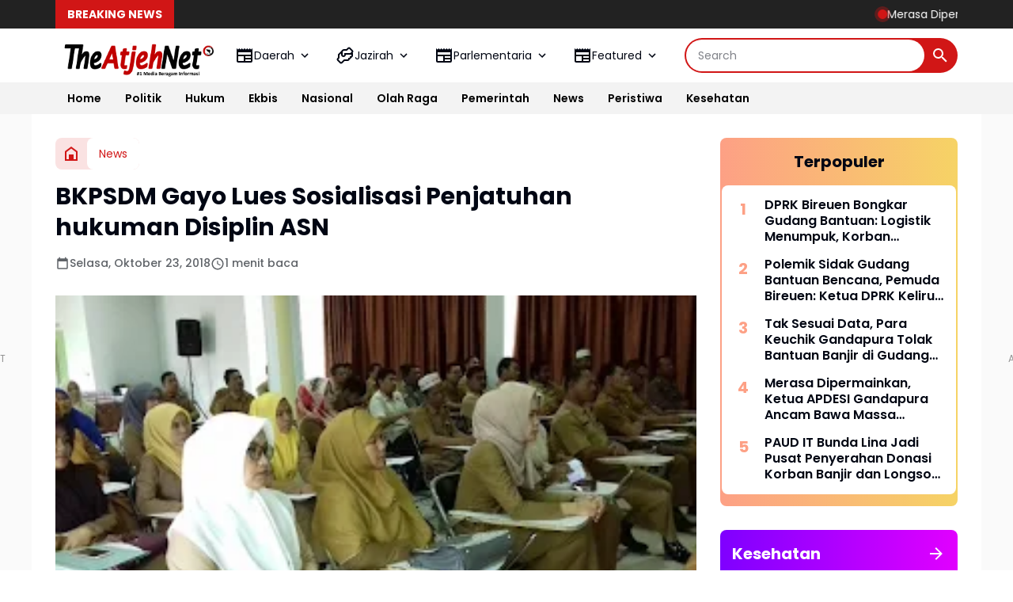

--- FILE ---
content_type: text/html; charset=utf-8
request_url: https://www.google.com/recaptcha/api2/aframe
body_size: 266
content:
<!DOCTYPE HTML><html><head><meta http-equiv="content-type" content="text/html; charset=UTF-8"></head><body><script nonce="QvZoAvdN-ulYASPszGuZQA">/** Anti-fraud and anti-abuse applications only. See google.com/recaptcha */ try{var clients={'sodar':'https://pagead2.googlesyndication.com/pagead/sodar?'};window.addEventListener("message",function(a){try{if(a.source===window.parent){var b=JSON.parse(a.data);var c=clients[b['id']];if(c){var d=document.createElement('img');d.src=c+b['params']+'&rc='+(localStorage.getItem("rc::a")?sessionStorage.getItem("rc::b"):"");window.document.body.appendChild(d);sessionStorage.setItem("rc::e",parseInt(sessionStorage.getItem("rc::e")||0)+1);localStorage.setItem("rc::h",'1768619749856');}}}catch(b){}});window.parent.postMessage("_grecaptcha_ready", "*");}catch(b){}</script></body></html>

--- FILE ---
content_type: text/javascript; charset=UTF-8
request_url: https://www.theatjeh.net/feeds/posts/default/?alt=json-in-script&max-results=9&callback=jQuery36406070133635935173_1768619747176&_=1768619747177
body_size: 17766
content:
// API callback
jQuery36406070133635935173_1768619747176({"version":"1.0","encoding":"UTF-8","feed":{"xmlns":"http://www.w3.org/2005/Atom","xmlns$openSearch":"http://a9.com/-/spec/opensearchrss/1.0/","xmlns$blogger":"http://schemas.google.com/blogger/2008","xmlns$georss":"http://www.georss.org/georss","xmlns$gd":"http://schemas.google.com/g/2005","xmlns$thr":"http://purl.org/syndication/thread/1.0","id":{"$t":"tag:blogger.com,1999:blog-8219684791414751219"},"updated":{"$t":"2026-01-17T07:59:00.848+07:00"},"category":[{"term":"News"},{"term":"Bireuen"},{"term":"Hukrim"},{"term":"Lansir"},{"term":"Aceh Utara"},{"term":"Polisi"},{"term":"Pidie Jaya"},{"term":"Ekbis"},{"term":"Cj"},{"term":"SKPA"},{"term":"Parlementaria"},{"term":"Adv"},{"term":"Pilihan"},{"term":"DPRK Banda Aceh"},{"term":"Politik"},{"term":"Disdik"},{"term":"Sport"},{"term":"DPRA"},{"term":"Lhokseumawe"},{"term":"Banda Aceh"},{"term":"Aceh Timur"},{"term":"Galus"},{"term":"Sosial"},{"term":"Budpar"},{"term":"Donya"},{"term":"Dinkes Acut"},{"term":"RSU Cut Meutia"},{"term":"BNN"},{"term":"Adpim"},{"term":"Iklan 2025"},{"term":"Iklan"},{"term":"Kominfo Lsm"},{"term":"Wisata"},{"term":"Banner"},{"term":"MAA"},{"term":"Jazirah"},{"term":"Bencana"},{"term":"Aceh Besar"},{"term":"Perindag"},{"term":"Keluarga"},{"term":"HL"},{"term":"DPRK Abes"},{"term":"PON XXI"},{"term":"Dinkes Lhokseumawe"},{"term":"Haba"},{"term":"Nasional"},{"term":"KopUKM"},{"term":"DPRK Bireuen"},{"term":"Pangan"},{"term":"Banjir Aceh"},{"term":"Iklan 2024"},{"term":"Opini"},{"term":"Poliklinik RSU CM"},{"term":"Rosdiana"},{"term":"Sahabat Nabi"},{"term":"Kesehatan"},{"term":"DPRK Lhokseumawe"},{"term":"Peristiwa"},{"term":"Bener Meriah"},{"term":"DPRK Aceh Utara"},{"term":"Khazanah"},{"term":"Sirah"},{"term":"Pemerintah Aceh"},{"term":"Aceh Selatan"},{"term":"BkkbN"},{"term":"Kanak-kanak"},{"term":"Muslimah"},{"term":"Pendidikan"},{"term":"Aceh Barat"},{"term":"DRKA"},{"term":"DSI"},{"term":"Pidie"},{"term":"Kampus"},{"term":"Khulafaur Rasyidin"},{"term":"Kominfo Aceh Utara"},{"term":"Dinsos Aceh"},{"term":"TNI"},{"term":"Ummahatul Mukminin"},{"term":"Videos"},{"term":"Eyd"},{"term":"Fokus"},{"term":"Inspirasi"},{"term":"Kutacane"},{"term":"Viral"},{"term":"World"},{"term":"Aceh Tengah"},{"term":"BPJS"},{"term":"BPKA"},{"term":"Calang"},{"term":"Dik Dayah"},{"term":"Gayo Lues"},{"term":"Kisah"},{"term":"Nagan Raya"},{"term":"Orang Hilang"},{"term":"PA"},{"term":"Peparnas XVII"},{"term":"Sigli"},{"term":"Subulussalam"},{"term":"Syariat"},{"term":"Umum"},{"term":"Wali Nanggroe"}],"title":{"type":"text","$t":"The Atjeh Net"},"subtitle":{"type":"html","$t":""},"link":[{"rel":"http://schemas.google.com/g/2005#feed","type":"application/atom+xml","href":"https:\/\/www.theatjeh.net\/feeds\/posts\/default"},{"rel":"self","type":"application/atom+xml","href":"https:\/\/www.blogger.com\/feeds\/8219684791414751219\/posts\/default?alt=json-in-script\u0026max-results=9"},{"rel":"alternate","type":"text/html","href":"https:\/\/www.theatjeh.net\/"},{"rel":"hub","href":"http://pubsubhubbub.appspot.com/"},{"rel":"next","type":"application/atom+xml","href":"https:\/\/www.blogger.com\/feeds\/8219684791414751219\/posts\/default?alt=json-in-script\u0026start-index=10\u0026max-results=9"}],"author":[{"name":{"$t":"Bphat Umar"},"uri":{"$t":"http:\/\/www.blogger.com\/profile\/04238480111984774517"},"email":{"$t":"noreply@blogger.com"},"gd$image":{"rel":"http://schemas.google.com/g/2005#thumbnail","width":"32","height":"32","src":"\/\/blogger.googleusercontent.com\/img\/b\/R29vZ2xl\/AVvXsEiaRa5fQ7Mn998sBz2EVwqfSvqs7tRURg2IEOjt2EdML5CiD8wKI2fP7LKhwtZvesz908teSqIgxYIaVnw0YJzFkvKxe9Hd9pETUffK89UzADNdynYrWcvnW0JnvCGtug\/s113\/14291904_1108638315893952_5607538926849172730_n.jpg"}}],"generator":{"version":"7.00","uri":"http://www.blogger.com","$t":"Blogger"},"openSearch$totalResults":{"$t":"12229"},"openSearch$startIndex":{"$t":"1"},"openSearch$itemsPerPage":{"$t":"9"},"entry":[{"id":{"$t":"tag:blogger.com,1999:blog-8219684791414751219.post-7595542263749996667"},"published":{"$t":"2026-01-16T14:35:00.002+07:00"},"updated":{"$t":"2026-01-16T14:36:15.815+07:00"},"title":{"type":"text","$t":"Merasa Dipermainkan, Ketua APDESI Gandapura Ancam Bawa Massa Korban Banjir Geruduk Kantor BPBD Bireuen"},"content":{"type":"html","$t":"\u003Cdiv dir=\"auto\"\u003E\u003Cdiv dir=\"auto\"\u003E\u003Cdiv class=\"separator\" style=\"clear: both; text-align: center;\"\u003E\n  \u003Ca href=\"https:\/\/blogger.googleusercontent.com\/img\/a\/AVvXsEgIOpfqc8-dxZfWGpg4kEisD2VCRsx2qvpdyBSIYCkOUTt-Z3-QUea9Khmrgd_3FOt_311iylM4hdtoW6wVT8AubEdT0EEoHfu528EuzcANluI6sUpQDMmD5y7NUcr4p2X6R3oUZaK5xlcOFYvIjC-odiML1-XP7vAC2dVe1ikpzkt4mUuUp30jNG7h8Y0t\" imageanchor=\"1\" style=\"margin-left: 1em; margin-right: 1em;\"\u003E\n    \u003Cimg border=\"0\"   src=\"https:\/\/blogger.googleusercontent.com\/img\/a\/AVvXsEgIOpfqc8-dxZfWGpg4kEisD2VCRsx2qvpdyBSIYCkOUTt-Z3-QUea9Khmrgd_3FOt_311iylM4hdtoW6wVT8AubEdT0EEoHfu528EuzcANluI6sUpQDMmD5y7NUcr4p2X6R3oUZaK5xlcOFYvIjC-odiML1-XP7vAC2dVe1ikpzkt4mUuUp30jNG7h8Y0t\" width=\"400\"\u003E\n  \u003C\/a\u003E\n\u003C\/div\u003E\u003C\/div\u003E\u003Cdiv dir=\"auto\"\u003EBIREUEN- Kesabaran para Keuchik di Kecamatan Gandapura akhirnya habis. Ketua Asosiasi Pemerintah Desa Seluruh Indonesia (APDESI) Kecamatan Gandapura yang juga Keuchik Gampong Tanjong Raya, Mauliadi, menyatakan akan membawa masyarakat korban banjir untuk menggeruduk Kantor Badan Penanggulangan Bencana Daerah (BPBD) Kabupaten Bireuen.\u003C\/div\u003E\u003Cdiv dir=\"auto\"\u003E\u003Cbr\u003E\u003C\/div\u003E\u003Cdiv dir=\"auto\"\u003EAncaman keras itu dilontarkan setelah puluhan Keuchik di Gandapura merasa dipermainkan, dilecehkan, dan dipermalukan secara terbuka oleh oknum staf BPBD Bireuen saat pengambilan bantuan logistik bagi korban banjir, Jumat (16\/1\/2026).\u003C\/div\u003E\u003Cdiv dir=\"auto\"\u003E\u003Cbr\u003E\u003C\/div\u003E\u003Cdiv dir=\"auto\"\u003EMauliadi menilai tindakan BPBD bukan sekadar kelalaian administratif, melainkan bentuk kezaliman nyata terhadap pemerintah gampong dan masyarakat korban bencana, sedikitnya 25 gampong yang terdampak banjir di Gandapura.\u003C\/div\u003E\u003Cdiv dir=\"auto\"\u003E\u003Cbr\u003E\u003C\/div\u003E\u003Cdiv dir=\"auto\"\u003E\"Ini bukan kesalahan teknis. Ini pelecehan terhadap Keuchik dan penderitaan rakyat. Kami dipanggil resmi, datang sesuai perintah, tapi bantuan justru dipermainkan,\" tegas Mauliadi dengan nada geram.\u003C\/div\u003E\u003Cdiv dir=\"auto\"\u003E\u003Cbr\u003E\u003C\/div\u003E\u003Cdiv dir=\"auto\"\u003EKemarahan APDESI Gandapura memuncak setelah para Keuchik, yang datang ke BPBD atas instruksi resmi Camat Gandapura, mendapati bantuan tidak sesuai dengan data dan usulan yang telah diajukan. Ironisnya, saat Keuchik bersama Camat Gandapura mendatangi kantor dan gudang BPBD, tidak ada penjelasan yang jelas, bahkan terkesan sengaja diulur-ulur dan dimainkan.\u003C\/div\u003E\u003Cdiv dir=\"auto\"\u003E\u003Cbr\u003E\u003C\/div\u003E\u003Cdiv dir=\"auto\"\u003E\"Rakyat kami menunggu bantuan di gampong. Anak-anak, lansia, ibu-ibu butuh makan dan perlengkapan dasar. Tapi di BPBD justru diperlakukan seolah-olah kami pengemis,\" kata Mauliadi.\u003C\/div\u003E\u003Cdiv dir=\"auto\"\u003E\u003Cbr\u003E\u003C\/div\u003E\u003Cdiv dir=\"auto\"\u003EIa menegaskan, bantuan bencana bukan milik BPBD atau oknum tertentu, melainkan hak mutlak masyarakat korban banjir. Penahanan dan ketidakjelasan penyaluran bantuan hanya akan memperpanjang penderitaan rakyat, sementara kondisi di lapangan semakin memprihatinkan.\u003C\/div\u003E\u003Cdiv dir=\"auto\"\u003E\u003Cbr\u003E\u003C\/div\u003E\u003Cdiv dir=\"auto\"\u003E\"Kalau begini caranya, wajar publik curiga. Ada apa di BPBD Bireuen? Jangan-jangan ada permainan di atas penderitaan rakyat,\" sindirnya tajam.\u003C\/div\u003E\u003Cdiv dir=\"auto\"\u003E\u003Cbr\u003E\u003C\/div\u003E\u003Cdiv dir=\"auto\"\u003EAtas kejadian tersebut, APDESI Gandapura mendesak Kepala BPBD Kabupaten Bireuen turun langsung dan membuka data masuk dan keluar ke publik alasan mengapa bantuan banjir bisa dipermainkan dan tidak disalurkan sesuai data resmi dari kecamatan.\u003C\/div\u003E\u003Cdiv dir=\"auto\"\u003E\u003Cbr\u003E\u003C\/div\u003E\u003Cdiv dir=\"auto\"\u003EAPDESI menegaskan, aksi turun ke jalan bukan ancaman kosong. Jika persoalan ini dibiarkan tanpa kejelasan dan tanggung jawab, APDESI Gandapura siap mengerahkan masyarakat korban banjir untuk menuntut hak mereka secara langsung.\u003C\/div\u003E\u003Cdiv dir=\"auto\"\u003E\u003Cbr\u003E\u003C\/div\u003E\u003Cdiv dir=\"auto\"\u003E\"Bencana tidak boleh dipersulit dengan birokrasi. Saat rakyat menderita, negara wajib hadir. Kalau BPBD tidak mampu bekerja cepat dan jujur, jangan salahkan rakyat jika turun menuntut haknya,\" tegas Mauliadi.\u003C\/div\u003E\u003Cdiv dir=\"auto\"\u003E\u003Cbr\u003E\u003C\/div\u003E\u003Cdiv dir=\"auto\"\u003EIa juga mengingatkan agar Camat Gandapura tidak dijadikan kambing hitam, karena seluruh prosedur dan pengajuan bantuan telah dilakukan secara profesional dan sesuai data yang dikirim para Keuchik.\u003C\/div\u003E\u003Cdiv dir=\"auto\"\u003E\u003Cbr\u003E\u003C\/div\u003E\u003Cdiv dir=\"auto\"\u003E\"Jangan lempar tanggung jawab. Data sudah lengkap, usulan sudah masuk. Sekarang tinggal niat dan keberpihakan kepada rakyat,\" pungkasnya.(Red)\u003Cbr\u003E\u003C\/div\u003E\u003C\/div\u003E  "},"link":[{"rel":"edit","type":"application/atom+xml","href":"https:\/\/www.blogger.com\/feeds\/8219684791414751219\/posts\/default\/7595542263749996667"},{"rel":"self","type":"application/atom+xml","href":"https:\/\/www.blogger.com\/feeds\/8219684791414751219\/posts\/default\/7595542263749996667"},{"rel":"alternate","type":"text/html","href":"https:\/\/www.theatjeh.net\/2026\/01\/merasa-dipermainkan-ketua-apdesi.html","title":"Merasa Dipermainkan, Ketua APDESI Gandapura Ancam Bawa Massa Korban Banjir Geruduk Kantor BPBD Bireuen"}],"author":[{"name":{"$t":"M. Sulaiman"},"uri":{"$t":"http:\/\/www.blogger.com\/profile\/01490224101434733592"},"email":{"$t":"noreply@blogger.com"},"gd$image":{"rel":"http://schemas.google.com/g/2005#thumbnail","width":"32","height":"32","src":"\/\/blogger.googleusercontent.com\/img\/b\/R29vZ2xl\/AVvXsEi9pElxudKWhENcPmyF8nYYthOJO7N7lwCJgVq1hjgeQJNHVWiVuLm0QQMRoFnNGONssDU-69xfxWSsA_N2g1jL4QXpQWOC2w9imMlVb31e6JsuiZQ7EM39dUP3V1A_Vw\/s1600\/sulaiman.jpg"}}],"media$thumbnail":{"xmlns$media":"http://search.yahoo.com/mrss/","url":"https:\/\/blogger.googleusercontent.com\/img\/a\/AVvXsEgIOpfqc8-dxZfWGpg4kEisD2VCRsx2qvpdyBSIYCkOUTt-Z3-QUea9Khmrgd_3FOt_311iylM4hdtoW6wVT8AubEdT0EEoHfu528EuzcANluI6sUpQDMmD5y7NUcr4p2X6R3oUZaK5xlcOFYvIjC-odiML1-XP7vAC2dVe1ikpzkt4mUuUp30jNG7h8Y0t=s72-c","height":"72","width":"72"}},{"id":{"$t":"tag:blogger.com,1999:blog-8219684791414751219.post-6290950692421406431"},"published":{"$t":"2026-01-16T14:09:00.002+07:00"},"updated":{"$t":"2026-01-16T14:16:03.177+07:00"},"title":{"type":"text","$t":"PAUD IT Bunda Lina Jadi Pusat Penyerahan Donasi Korban Banjir dan Longsor di Aceh"},"content":{"type":"html","$t":"\u003Cdiv dir=\"auto\"\u003E\u003Cdiv dir=\"auto\"\u003E\u003Cdiv class=\"separator\" style=\"clear: both; text-align: center;\"\u003E\n  \u003Ca href=\"https:\/\/blogger.googleusercontent.com\/img\/a\/AVvXsEi6fHwcrSxV9UUNvbJW7D9HhvSqpDGFdEvuHf8yz3cf08bGlYK_bjFFtXw9Q4X3RcstjyqzYhWs8EtfMJBp0Sa6pDoFpNgldwXxcr48k04WtsXEa-Kq5Lp_35HPx1VrYV16KyihST7CeTUSrJxSl5m-bM3jHgJTyno6pwVBkqlPDZkR-vgVwaUMe8x_xmNU\" imageanchor=\"1\" style=\"margin-left: 1em; margin-right: 1em;\"\u003E\n    \u003Cimg border=\"0\"   src=\"https:\/\/blogger.googleusercontent.com\/img\/a\/AVvXsEi6fHwcrSxV9UUNvbJW7D9HhvSqpDGFdEvuHf8yz3cf08bGlYK_bjFFtXw9Q4X3RcstjyqzYhWs8EtfMJBp0Sa6pDoFpNgldwXxcr48k04WtsXEa-Kq5Lp_35HPx1VrYV16KyihST7CeTUSrJxSl5m-bM3jHgJTyno6pwVBkqlPDZkR-vgVwaUMe8x_xmNU\" width=\"400\"\u003E\n  \u003C\/a\u003E\n\u003C\/div\u003E\u003C\/div\u003E\u003Cdiv dir=\"auto\"\u003EACEH UTARA- Bencana banjir bandang dan longsor yang melanda sejumlah kabupaten\/kota di Provinsi Aceh dan wilayah Sumatra lainnya terus menyita perhatian berbagai pihak, termasuk kalangan pendidik anak usia dini. Sebagai wujud kepedulian dan solidaritas kemanusiaan, Ketua Umum Pengurus Pusat Himpunan Pendidik dan Tenaga Kependidikan Anak Usia Dini Indonesia (PP Himpaudi), Dr. Betti Nuraini, MM, bersama tim, menyerahkan bantuan donasi bagi pendidik PAUD yang terdampak bencana.\u003C\/div\u003E\u003Cdiv dir=\"auto\"\u003E\u003Cbr\u003E\u003C\/div\u003E\u003Cdiv dir=\"auto\"\u003EKegiatan yang mengusung tema Silaturahmi dan Penyerahan Donasi bagi Pengurus Himpaudi dan GTK PAUD Terdampak Banjir Bandang dan Longsor di Aceh tersebut dipusatkan di PAUD IT Bunda Lina, Desa Mane Tunong, Kecamatan Muara Batu, Kabupaten Aceh Utara, Jumat (16\/1\/2026).\u003C\/div\u003E\u003Cdiv dir=\"auto\"\u003E\u003Cdiv class=\"separator\" style=\"clear: both; text-align: center;\"\u003E\n  \u003Ca href=\"https:\/\/blogger.googleusercontent.com\/img\/a\/AVvXsEiu9hyzVvPOHkFiCI2MedXwEi7Y1xfbWoo4RremeoUesw_cCfItkh6XqCkNfSAHecVQNPuUagtsebai1clikOZrDcCzizsXUaonHXOBq6q5qTCjAq0-BojePyaUZ31Q1sQuv-HvH8yte-lrtlPBvWiZdSDKaRZryta3lAk19u648fCKTwByGD2u-YjHorVP\" imageanchor=\"1\" style=\"margin-left: 1em; margin-right: 1em;\"\u003E\n    \u003Cimg border=\"0\"   src=\"https:\/\/blogger.googleusercontent.com\/img\/a\/AVvXsEiu9hyzVvPOHkFiCI2MedXwEi7Y1xfbWoo4RremeoUesw_cCfItkh6XqCkNfSAHecVQNPuUagtsebai1clikOZrDcCzizsXUaonHXOBq6q5qTCjAq0-BojePyaUZ31Q1sQuv-HvH8yte-lrtlPBvWiZdSDKaRZryta3lAk19u648fCKTwByGD2u-YjHorVP\" width=\"400\"\u003E\n  \u003C\/a\u003E\n\u003C\/div\u003E\u003C\/div\u003E\u003Cdiv dir=\"auto\"\u003EPAUD IT Bunda Lina ditetapkan sebagai pusat penyerahan bantuan donasi untuk tujuh kabupaten\/kota di Aceh, yakni Kabupaten Aceh Utara, Kota Lhokseumawe, Aceh Timur, Kota Langsa, Aceh Tengah, Bener Meriah, Pidie Jaya,\u003C\/div\u003E\u003Cdiv dir=\"auto\"\u003E\u003Cbr\u003E\u003C\/div\u003E\u003Cdiv dir=\"auto\"\u003EKetua Umum PP Himpaudi RI, Dr. Betti Nuraini, MM, yang akrab disapa Popo, menyampaikan bahwa bantuan tersebut merupakan hasil penggalangan donasi dari seluruh keluarga besar Himpaudi di berbagai daerah di Indonesia. Ia menegaskan bahwa kehadiran Himpaudi di Aceh bukan sekadar seremonial, melainkan bentuk empati dan tanggung jawab moral terhadap sesama pendidik yang tengah mengalami musibah.\u003C\/div\u003E\u003Cdiv dir=\"auto\"\u003E\u003Cdiv class=\"separator\" style=\"clear: both; text-align: center;\"\u003E\n  \u003Ca href=\"https:\/\/blogger.googleusercontent.com\/img\/a\/AVvXsEhLx5RKRQtUpu5TwD7e3YzuqCTvs3uqhy-e36qwtLGoKiyNECiGWWbG9cUs0FKbdhgProS02Uzz7yVeWow9mS15QiphehwX1ZTgqkq65OSn2QvYlCLcdQkutOkK7kJZPS39-DfWgWVDDMPnjxm6o48BTawKk6-YCgyrPI0B7Hl_ehdbRFKXG65iCxXkZlxd\" imageanchor=\"1\" style=\"margin-left: 1em; margin-right: 1em;\"\u003E\n    \u003Cimg border=\"0\"   src=\"https:\/\/blogger.googleusercontent.com\/img\/a\/AVvXsEhLx5RKRQtUpu5TwD7e3YzuqCTvs3uqhy-e36qwtLGoKiyNECiGWWbG9cUs0FKbdhgProS02Uzz7yVeWow9mS15QiphehwX1ZTgqkq65OSn2QvYlCLcdQkutOkK7kJZPS39-DfWgWVDDMPnjxm6o48BTawKk6-YCgyrPI0B7Hl_ehdbRFKXG65iCxXkZlxd\" width=\"400\"\u003E\n  \u003C\/a\u003E\n\u003C\/div\u003E\u003C\/div\u003E\u003Cdiv dir=\"auto\"\u003ETeks Foto: Saat Penyampaian Sambutan Ketua Umum PP Himpaudi RI, Dr. Betti Nuraini, MM, yang akrab disapa Popo,\u003C\/div\u003E\u003Cdiv dir=\"auto\"\u003E\u003Cbr\u003E\u003C\/div\u003E\u003Cdiv dir=\"auto\"\u003E\"Donasi yang kami serahkan hari ini merupakan amanah dari seluruh laskar Himpaudi se-Indonesia. Penyaluran bantuan ini disesuaikan dengan data yang masuk ke PP Himpaudi. Kami mohon dapat diterima dengan ikhlas, semoga bermanfaat dan dapat meringankan beban para guru PAUD yang terdampak,\" ujar Popo dalam sambutannya.\u003C\/div\u003E\u003Cdiv dir=\"auto\"\u003E\u003Cdiv class=\"separator\" style=\"clear: both; text-align: center;\"\u003E\n  \u003Ca href=\"https:\/\/blogger.googleusercontent.com\/img\/a\/AVvXsEjtjlhSieboANCmLOaYuWG0ANt_chS5x3AQ2gGmI3uaPcgmwpJKEXSi1qS-XL2N6LHuq9wakShwEsK2ZUelrgLcRTv9WFR4qh0Mx4_2EvuIGync_rPDUNBNrQkpjfzh3vmty633OKKLmB2E8BXs0Jg_2fqbd5YyAk_eIiTohaShoFhYoLZkQz5E3MWeNvuU\" imageanchor=\"1\" style=\"margin-left: 1em; margin-right: 1em;\"\u003E\n    \u003Cimg border=\"0\"   src=\"https:\/\/blogger.googleusercontent.com\/img\/a\/AVvXsEjtjlhSieboANCmLOaYuWG0ANt_chS5x3AQ2gGmI3uaPcgmwpJKEXSi1qS-XL2N6LHuq9wakShwEsK2ZUelrgLcRTv9WFR4qh0Mx4_2EvuIGync_rPDUNBNrQkpjfzh3vmty633OKKLmB2E8BXs0Jg_2fqbd5YyAk_eIiTohaShoFhYoLZkQz5E3MWeNvuU\" width=\"400\"\u003E\n  \u003C\/a\u003E\n\u003C\/div\u003E\u003C\/div\u003E\u003Cdiv dir=\"auto\"\u003EBantuan yang disalurkan berupa donasi barang serta santunan uang tunai yang diberikan kepada guru PAUD korban banjir dan longsor, dengan besaran yang disesuaikan tingkat dampak bencana. Untuk kategori dampak berat diberikan santunan sebesar Rp. 750.000 per orang, dampak sedang Rp. 500.000, dan dampak ringan Rp. 300.000.\u003C\/div\u003E\u003Cdiv dir=\"auto\"\u003E\u003Cbr\u003E\u003C\/div\u003E\u003Cdiv dir=\"auto\"\u003EPenyerahan bantuan tersebut turut didampingi langsung oleh Ketua PW Himpaudi Provinsi Aceh, Yulia Sary, M.Pd, bersama jajaran pengurus wilayah dan kabupaten\/kota.\u003C\/div\u003E\u003Cdiv dir=\"auto\"\u003E\u003Cbr\u003E\u003C\/div\u003E\u003Cdiv dir=\"auto\"\u003EDalam kesempatan itu, Yulia Sary menyampaikan apresiasi dan rasa terima kasih yang mendalam atas perhatian dan kepedulian Pengurus Pusat Himpaudi RI terhadap para pendidik PAUD di Aceh.\u003C\/div\u003E\u003Cdiv dir=\"auto\"\u003E\u003Cdiv class=\"separator\" style=\"clear: both; text-align: center;\"\u003E\n  \u003Ca href=\"https:\/\/blogger.googleusercontent.com\/img\/a\/AVvXsEiAHZ2aUjCVbPwbPRP_2jc6wzxyUoZ4x3xvZHYYslYZqiJxjK4XLTHr0usg3vcjwfkAGcAectx1myatrzFlOcIXwetSM880ImjxpxNMLaJkOMwuWZR5H4i4IFSceOZEjoQDqX-es_zxzpLmnauI-wF8rvJYFEJu71k6tnsIXp5BSiOaIuHgOuMXjWrqx8IY\" imageanchor=\"1\" style=\"margin-left: 1em; margin-right: 1em;\"\u003E\n    \u003Cimg border=\"0\"   src=\"https:\/\/blogger.googleusercontent.com\/img\/a\/AVvXsEiAHZ2aUjCVbPwbPRP_2jc6wzxyUoZ4x3xvZHYYslYZqiJxjK4XLTHr0usg3vcjwfkAGcAectx1myatrzFlOcIXwetSM880ImjxpxNMLaJkOMwuWZR5H4i4IFSceOZEjoQDqX-es_zxzpLmnauI-wF8rvJYFEJu71k6tnsIXp5BSiOaIuHgOuMXjWrqx8IY\" width=\"400\"\u003E\n  \u003C\/a\u003E\n\u003C\/div\u003E\u003C\/div\u003E\u003Cdiv dir=\"auto\"\u003E\"Kami atas nama Pengurus Himpaudi Provinsi Aceh dan seluruh pengurus kabupaten\/kota mengucapkan terima kasih yang sebesar-besarnya kepada PP Himpaudi Republik Indonesia. Bantuan donasi dan santunan ini sangat berarti bagi para guru PAUD yang terdampak banjir dan longsor. Ini menjadi bukti bahwa Himpaudi hadir dan saling menguatkan di saat sulit,\" ungkapnya.\u003C\/div\u003E\u003Cdiv dir=\"auto\"\u003E\u003Cbr\u003E\u003C\/div\u003E\u003Cdiv dir=\"auto\"\u003EMelalui kegiatan ini, Himpaudi berharap semangat kebersamaan dan kepedulian antarsesama pendidik terus terjaga, sekaligus menjadi penguat moral bagi guru PAUD agar tetap bersemangat menjalankan peran mulianya dalam mendidik generasi bangsa, meskipun di tengah kondisi bencana.(MS)\u003Cbr\u003E\u003C\/div\u003E\u003C\/div\u003E  "},"link":[{"rel":"edit","type":"application/atom+xml","href":"https:\/\/www.blogger.com\/feeds\/8219684791414751219\/posts\/default\/6290950692421406431"},{"rel":"self","type":"application/atom+xml","href":"https:\/\/www.blogger.com\/feeds\/8219684791414751219\/posts\/default\/6290950692421406431"},{"rel":"alternate","type":"text/html","href":"https:\/\/www.theatjeh.net\/2026\/01\/paud-it-bunda-lina-jadi-pusat.html","title":"PAUD IT Bunda Lina Jadi Pusat Penyerahan Donasi Korban Banjir dan Longsor di Aceh"}],"author":[{"name":{"$t":"M. Sulaiman"},"uri":{"$t":"http:\/\/www.blogger.com\/profile\/01490224101434733592"},"email":{"$t":"noreply@blogger.com"},"gd$image":{"rel":"http://schemas.google.com/g/2005#thumbnail","width":"32","height":"32","src":"\/\/blogger.googleusercontent.com\/img\/b\/R29vZ2xl\/AVvXsEi9pElxudKWhENcPmyF8nYYthOJO7N7lwCJgVq1hjgeQJNHVWiVuLm0QQMRoFnNGONssDU-69xfxWSsA_N2g1jL4QXpQWOC2w9imMlVb31e6JsuiZQ7EM39dUP3V1A_Vw\/s1600\/sulaiman.jpg"}}],"media$thumbnail":{"xmlns$media":"http://search.yahoo.com/mrss/","url":"https:\/\/blogger.googleusercontent.com\/img\/a\/AVvXsEi6fHwcrSxV9UUNvbJW7D9HhvSqpDGFdEvuHf8yz3cf08bGlYK_bjFFtXw9Q4X3RcstjyqzYhWs8EtfMJBp0Sa6pDoFpNgldwXxcr48k04WtsXEa-Kq5Lp_35HPx1VrYV16KyihST7CeTUSrJxSl5m-bM3jHgJTyno6pwVBkqlPDZkR-vgVwaUMe8x_xmNU=s72-c","height":"72","width":"72"}},{"id":{"$t":"tag:blogger.com,1999:blog-8219684791414751219.post-2269495654655650338"},"published":{"$t":"2026-01-15T21:27:00.003+07:00"},"updated":{"$t":"2026-01-15T21:45:50.714+07:00"},"title":{"type":"text","$t":"Tak Sesuai Data, Para Keuchik Gandapura Tolak Bantuan Banjir di Gudang BPBD Bireuen"},"content":{"type":"html","$t":"\u003Cdiv dir=\"auto\"\u003E\u003Cdiv dir=\"auto\"\u003E\u003Cdiv class=\"separator\" style=\"clear: both; text-align: center;\"\u003E\n  \u003Ca href=\"https:\/\/blogger.googleusercontent.com\/img\/a\/AVvXsEiH5cmxIK1azLTz14-sVmlkLbAkIVnAPKUmjuSYJe2QjfUcZ1B9PUibqHFx-9IWoxluTri0YSxnaiT8PXEkV7eYpWkjYdYyudxnMhZ2PPUdZMgEiv0UxwyixL4Tsh4W-Qyms5Sdv9iiHOHGEFQCYg7ivdva4XLzxZEas9V5novi56V_4-NbIxMNecCsk9TH\" imageanchor=\"1\" style=\"margin-left: 1em; margin-right: 1em;\"\u003E\n    \u003Cimg border=\"0\"   src=\"https:\/\/blogger.googleusercontent.com\/img\/a\/AVvXsEiH5cmxIK1azLTz14-sVmlkLbAkIVnAPKUmjuSYJe2QjfUcZ1B9PUibqHFx-9IWoxluTri0YSxnaiT8PXEkV7eYpWkjYdYyudxnMhZ2PPUdZMgEiv0UxwyixL4Tsh4W-Qyms5Sdv9iiHOHGEFQCYg7ivdva4XLzxZEas9V5novi56V_4-NbIxMNecCsk9TH\" width=\"400\"\u003E\n  \u003C\/a\u003E\n\u003C\/div\u003E\u003C\/div\u003E\u003Cdiv dir=\"auto\"\u003EBIREUEN- Skandal distribusi bantuan korban banjir kembali mencuat. Sedikitnya 15 Keuchik di Kecamatan Gandapura secara tegas menolak bantuan yang disiapkan BPBD Bireuen karena dinilai tidak masuk akal, tidak manusiawi, dan tidak sesuai data korban yang telah diajukan secara resmi melalui Camat.\u003C\/div\u003E\u003Cdiv dir=\"auto\"\u003E\u003Cbr\u003E\u003C\/div\u003E\u003Cdiv dir=\"auto\"\u003ESejak pagi hingga sore, Kamis (15\/1\/2026), para keuchik telah bersiaga di Gudang BPBD Bireuen dengan truk dan mobil pick up untuk mengangkut logistik bagi warganya yang terdampak banjir. Namun, harapan itu runtuh setelah mereka mengetahui bahwa jatah bantuan yang disediakan hanya setara muatan satu becak.\u003C\/div\u003E\u003Cdiv dir=\"auto\"\u003E\u003Cbr\u003E\u003C\/div\u003E\u003Cdiv dir=\"auto\"\u003E\"Kami datang dengan truk karena data korban di desa kami ratusan KK. Tapi yang kami dapatkan malah bantuan yang cuma cukup satu becak. Ini penghinaan terhadap rakyat kami,\" tegas Asnawi, Keuchik Cot Tufa, kepada wartawan.\u003C\/div\u003E\u003Cdiv dir=\"auto\"\u003E\u003Cbr\u003E\u003C\/div\u003E\u003Cdiv dir=\"auto\"\u003EAsnawi menyebutkan, di desanya saja terdapat 400 Kepala Keluarga korban banjir. Namun jatah yang disiapkan BPBD jika dibagi, hanya menghasilkan ½ kilogram beras dan satu bungkus mie instan per KK.\u003C\/div\u003E\u003Cdiv dir=\"auto\"\u003E\u003Cbr\u003E\u003C\/div\u003E\u003Cdiv dir=\"auto\"\u003E\"Ini bukan bantuan, ini ejekan. Data sudah kami serahkan melalui camat, lalu ke BPBD. Tapi kenyataannya sama sekali tidak sesuai,\" ujarnya dengan nada geram.\u003C\/div\u003E\u003Cdiv dir=\"auto\"\u003E\u003Cbr\u003E\u003C\/div\u003E\u003Cdiv dir=\"auto\"\u003ENada serupa disampaikan Mudasir (Keuchik Odon) dari Desa Samuti Rayeuk. Ia menyebut perlakuan ini telah mempermalukan para keuchik di hadapan warganya sendiri.\u003C\/div\u003E\u003Cdiv dir=\"auto\"\u003E\u003Cbr\u003E\u003C\/div\u003E\u003Cdiv dir=\"auto\"\u003E\"Kami datang jauh-jauh dari Gandapura ke Bireuen demi warga. Tapi yang kami terima malah bantuan memalukan seperti ini. Mau kami jawab apa ke masyarakat? Ini seperti kami sedang dipermainkan,\" katanya dengan suara bergetar.\u003C\/div\u003E\u003Cdiv dir=\"auto\"\u003E\u003Cbr\u003E\u003C\/div\u003E\u003Cdiv dir=\"auto\"\u003EPenolakan terbuka juga disampaikan M. Mahdi Saleh, Keuchik Samuti Makmur. Ia menyatakan lebih baik pulang tanpa bantuan daripada membawa pulang jatah yang dianggap tidak bermartabat.\u003C\/div\u003E\u003Cdiv dir=\"auto\"\u003E\u003Cbr\u003E\u003C\/div\u003E\u003Cdiv dir=\"auto\"\u003E\"Atas nama pribadi dan warga saya, bantuan ini saya tolak. Kalau ada keuchik lain mau ambil, silakan. Saya lebih memilih menunggu di kecamatan daripada mempermalukan diri di depan rakyat,\" tegasnya.\u003C\/div\u003E\u003Cdiv dir=\"auto\"\u003E\u003Cbr\u003E\u003C\/div\u003E\u003Cdiv dir=\"auto\"\u003ESementara itu, Camat Gandapura Azmi, S.Ag mengakui bahwa seluruh data yang diajukan para keuchik telah ia teruskan ke BPBD. Ia menyebut dari 40 gampong di Gandapura, 25 di antaranya terdampak banjir.\u003C\/div\u003E\u003Cdiv dir=\"auto\"\u003E\u003Cbr\u003E\u003C\/div\u003E\u003Cdiv dir=\"auto\"\u003E\"Data yang masuk dari para keuchik sudah saya sampaikan ke BPBD. Kalau mereka menolak di sini, bantuan yang tersedia akan saya bawa dulu ke kecamatan,\" ujarnya singkat.\u003C\/div\u003E\u003Cdiv dir=\"auto\"\u003E\u003Cbr\u003E\u003C\/div\u003E\u003Cdiv dir=\"auto\"\u003EKasus ini kembali memperlihatkan kacaunya tata kelola logistik bencana di Bireuen. Di tengah penderitaan ribuan korban banjir, bantuan justru terkesan asal-asalan, tidak berbasis data, dan berpotensi mempermalukan aparatur gampong di hadapan rakyatnya sendiri.\u003C\/div\u003E\u003Cdiv dir=\"auto\"\u003E\u003Cbr\u003E\u003C\/div\u003E\u003Cdiv dir=\"auto\"\u003ESituasi ini memicu pertanyaan serius:\u003C\/div\u003E\u003Cdiv dir=\"auto\"\u003EKe mana sebenarnya perginya bantuan bencana yang tercatat di atas kertas?\u003C\/div\u003E\u003Cdiv dir=\"auto\"\u003E\u003Cbr\u003E\u003C\/div\u003E\u003Cdiv dir=\"auto\"\u003EHingga Berita ini dilayangkan Media ini Belum mendapatka Konfirmasi lebih lanjut dengan Kepala Pelaksanaan Tugas BPBD Bireuen, Terkait data Korban Banjir dan longsor yang telah diajukan ke BPBD oleh Camat Gandapura,(MS)\u003Cbr\u003E\u003C\/div\u003E\u003C\/div\u003E  "},"link":[{"rel":"edit","type":"application/atom+xml","href":"https:\/\/www.blogger.com\/feeds\/8219684791414751219\/posts\/default\/2269495654655650338"},{"rel":"self","type":"application/atom+xml","href":"https:\/\/www.blogger.com\/feeds\/8219684791414751219\/posts\/default\/2269495654655650338"},{"rel":"alternate","type":"text/html","href":"https:\/\/www.theatjeh.net\/2026\/01\/tak-sesuai-data-15-keuchik-gandapura.html","title":"Tak Sesuai Data, Para Keuchik Gandapura Tolak Bantuan Banjir di Gudang BPBD Bireuen"}],"author":[{"name":{"$t":"M. Sulaiman"},"uri":{"$t":"http:\/\/www.blogger.com\/profile\/01490224101434733592"},"email":{"$t":"noreply@blogger.com"},"gd$image":{"rel":"http://schemas.google.com/g/2005#thumbnail","width":"32","height":"32","src":"\/\/blogger.googleusercontent.com\/img\/b\/R29vZ2xl\/AVvXsEi9pElxudKWhENcPmyF8nYYthOJO7N7lwCJgVq1hjgeQJNHVWiVuLm0QQMRoFnNGONssDU-69xfxWSsA_N2g1jL4QXpQWOC2w9imMlVb31e6JsuiZQ7EM39dUP3V1A_Vw\/s1600\/sulaiman.jpg"}}],"media$thumbnail":{"xmlns$media":"http://search.yahoo.com/mrss/","url":"https:\/\/blogger.googleusercontent.com\/img\/a\/AVvXsEiH5cmxIK1azLTz14-sVmlkLbAkIVnAPKUmjuSYJe2QjfUcZ1B9PUibqHFx-9IWoxluTri0YSxnaiT8PXEkV7eYpWkjYdYyudxnMhZ2PPUdZMgEiv0UxwyixL4Tsh4W-Qyms5Sdv9iiHOHGEFQCYg7ivdva4XLzxZEas9V5novi56V_4-NbIxMNecCsk9TH=s72-c","height":"72","width":"72"}},{"id":{"$t":"tag:blogger.com,1999:blog-8219684791414751219.post-359234841427993641"},"published":{"$t":"2026-01-13T19:23:00.002+07:00"},"updated":{"$t":"2026-01-13T20:08:15.694+07:00"},"category":[{"scheme":"http://www.blogger.com/atom/ns#","term":"Bireuen"},{"scheme":"http://www.blogger.com/atom/ns#","term":"DPRK Bireuen"}],"title":{"type":"text","$t":"Polemik Sidak Gudang Bantuan Bencana, Pemuda Bireuen: Ketua DPRK Keliru Tafsir Konstitusi"},"content":{"type":"html","$t":"\u003Cdiv dir=\"auto\"\u003E\u003Cdiv dir=\"auto\"\u003E\u003Cdiv class=\"separator\" style=\"clear: both; text-align: center;\"\u003E\n  \u003Ca href=\"https:\/\/blogger.googleusercontent.com\/img\/a\/AVvXsEjsp4c2p0yYUNBLXpmnaOPlfcZ0G96lNdahCSXRTUvIEiQE_oq5hDhWHdo7yzPz4927Y_6wJWx5Jxcpf5TzvmLDOIJzO39JsNsE9zOuGXPEbJUsn3SBFXVDES2OehinOtOceS7kew_Ah6muTL2GXQ2Nt74EUasZmCJ65vUFunQjrv1miqEaYrbtw4GgQQ3d\" imageanchor=\"1\" style=\"margin-left: 1em; margin-right: 1em;\"\u003E\n    \u003Cimg border=\"0\"   src=\"https:\/\/blogger.googleusercontent.com\/img\/a\/AVvXsEjsp4c2p0yYUNBLXpmnaOPlfcZ0G96lNdahCSXRTUvIEiQE_oq5hDhWHdo7yzPz4927Y_6wJWx5Jxcpf5TzvmLDOIJzO39JsNsE9zOuGXPEbJUsn3SBFXVDES2OehinOtOceS7kew_Ah6muTL2GXQ2Nt74EUasZmCJ65vUFunQjrv1miqEaYrbtw4GgQQ3d\" width=\"400\"\u003E\n  \u003C\/a\u003E\n\u003C\/div\u003E\u003C\/div\u003E\u003Cdiv dir=\"auto\"\u003EBIREUEN- Pernyataan Ketua DPRK Bireuen, Juniadi, yang menyebut inspeksi mendadak (sidak) gudang logistik bantuan bencana sebagai tindakan ilegal, menuai kritik keras dari kalangan pemuda dan masyarakat sipil. Pernyataan itu dinilai keliru secara hukum tata negara dan berpotensi melemahkan fungsi konstitusional DPRK sebagai lembaga pengawas pemerintah daerah.\u003C\/div\u003E\u003Cdiv dir=\"auto\"\u003E\u003Cbr\u003E\u003C\/div\u003E\u003Cdiv dir=\"auto\"\u003EMuhammad Rajief, S.H., M.H., pemuda Bireuen, menegaskan bahwa kewenangan pengawasan DPRK memiliki dasar hukum yang kuat dan tidak dapat diperdebatkan secara serampangan.\u003C\/div\u003E\u003Cdiv dir=\"auto\"\u003E\u003Cbr\u003E\u003C\/div\u003E\u003Cdiv dir=\"auto\"\u003E\"Fungsi pengawasan DPRK diatur secara eksplisit dalam Undang-Undang Nomor 23 Tahun 2014 tentang Pemerintahan Daerah dan diperkuat oleh Undang-Undang Nomor 17 Tahun 2014 tentang MPR, DPR, DPD, dan DPRD (UU MD3), yang menempatkan DPRD sebagai lembaga dengan fungsi legislasi, anggaran, dan pengawasan. Dalam konteks Aceh, kewenangan itu bahkan dipertegas oleh Undang-Undang Nomor 11 Tahun 2006 tentang Pemerintahan Aceh,\" kata Rajief kepada wartawan, Selasa (13\/1\/2026).\u003C\/div\u003E\u003Cdiv dir=\"auto\"\u003E\u003Cbr\u003E\u003C\/div\u003E\u003Cdiv dir=\"auto\"\u003EMenurutnya, dalam konstruksi hukum tersebut, pengawasan lapangan-termasuk sidak-merupakan praktik yang sah, lazim, dan konstitusional dalam sistem demokrasi perwakilan. Karena itu, pelabelan \"ilegal\" terhadap sidak DPRK justru mencerminkan ketidakpahaman terhadap prinsip checks and balances.\u003C\/div\u003E\u003Cdiv dir=\"auto\"\u003E\u003Cbr\u003E\u003C\/div\u003E\u003Cdiv dir=\"auto\"\u003ERajief menilai sikap Ketua DPRK tersebut berbahaya karena berpotensi menempatkan pimpinan legislatif sebagai perisai bagi kepentingan eksekutif, terutama ketika pengawasan menyentuh isu sensitif seperti pengelolaan bantuan bencana.\u003C\/div\u003E\u003Cdiv dir=\"auto\"\u003E\u003Cbr\u003E\u003C\/div\u003E\u003Cdiv dir=\"auto\"\u003E\"Jika pimpinan DPRK justru mendeligitimasi pengawasan, maka DPRK sedang digeser dari lembaga kontrol menjadi pelindung kebijakan eksekutif. Ini bukan sekadar salah tafsir hukum, tetapi penyimpangan peran konstitusional,\" tegasnya.\u003C\/div\u003E\u003Cdiv dir=\"auto\"\u003E\u003Cbr\u003E\u003C\/div\u003E\u003Cdiv dir=\"auto\"\u003EIa juga mengingatkan, pernyataan semacam itu dapat memicu self-censorship di internal DPRK. Anggota dewan berpotensi enggan melakukan pengawasan aktif karena takut dianggap melanggar hukum atau bertentangan dengan sikap pimpinan.\u003C\/div\u003E\u003Cdiv dir=\"auto\"\u003E\u003Cbr\u003E\u003C\/div\u003E\u003Cdiv dir=\"auto\"\u003E\"Dalam jangka panjang, DPRK bisa tereduksi menjadi lembaga administratif yang pasif, bukan lagi wakil rakyat yang menjalankan fungsi kontrol terhadap kekuasaan,\" ujarnya.\u003C\/div\u003E\u003Cdiv dir=\"auto\"\u003E\u003Cbr\u003E\u003C\/div\u003E\u003Cdiv dir=\"auto\"\u003ERajief menegaskan bahwa perdebatan soal legalitas sidak justru mengaburkan substansi persoalan yang lebih penting: transparansi dan efektivitas distribusi bantuan bencana. Ketika logistik masih menumpuk di gudang sementara sebagian warga terdampak belum sepenuhnya pulih, pengawasan lapangan bukan hanya sah secara hukum, tetapi juga memiliki legitimasi moral dan politik.\u003C\/div\u003E\u003Cdiv dir=\"auto\"\u003E\u003Cbr\u003E\u003C\/div\u003E\u003Cdiv dir=\"auto\"\u003E\"Dalam demokrasi lokal, ketegangan antara legislatif dan eksekutif adalah hal yang sehat. Itu mekanisme untuk menjaga akuntabilitas. Upaya membatasi atau mendelegitimasi pengawasan DPRK bertentangan langsung dengan semangat UU MD3,\" katanya.\u003C\/div\u003E\u003Cdiv dir=\"auto\"\u003E\u003Cbr\u003E\u003C\/div\u003E\u003Cdiv dir=\"auto\"\u003EAtas dasar itu, Pemuda Bireuen mendesak Ketua DPRK Bireuen untuk segera meluruskan pernyataannya secara terbuka dan menegaskan kembali komitmen pimpinan DPRK terhadap fungsi pengawasan.\u003C\/div\u003E\u003Cdiv dir=\"auto\"\u003E\u003Cbr\u003E\u003C\/div\u003E\u003Cdiv dir=\"auto\"\u003E\"Legitimasi pimpinan legislatif tidak diukur dari seberapa harmonis dengan eksekutif, melainkan dari keberanian menjaga fungsi kontrol demi kepentingan publik,\" pungkas Rajief.(Red)\u003Cbr\u003E\u003C\/div\u003E\u003C\/div\u003E  "},"link":[{"rel":"edit","type":"application/atom+xml","href":"https:\/\/www.blogger.com\/feeds\/8219684791414751219\/posts\/default\/359234841427993641"},{"rel":"self","type":"application/atom+xml","href":"https:\/\/www.blogger.com\/feeds\/8219684791414751219\/posts\/default\/359234841427993641"},{"rel":"alternate","type":"text/html","href":"https:\/\/www.theatjeh.net\/2026\/01\/polemik-sidak-gudang-bantuan-bencana.html","title":"Polemik Sidak Gudang Bantuan Bencana, Pemuda Bireuen: Ketua DPRK Keliru Tafsir Konstitusi"}],"author":[{"name":{"$t":"M. Sulaiman"},"uri":{"$t":"http:\/\/www.blogger.com\/profile\/01490224101434733592"},"email":{"$t":"noreply@blogger.com"},"gd$image":{"rel":"http://schemas.google.com/g/2005#thumbnail","width":"32","height":"32","src":"\/\/blogger.googleusercontent.com\/img\/b\/R29vZ2xl\/AVvXsEi9pElxudKWhENcPmyF8nYYthOJO7N7lwCJgVq1hjgeQJNHVWiVuLm0QQMRoFnNGONssDU-69xfxWSsA_N2g1jL4QXpQWOC2w9imMlVb31e6JsuiZQ7EM39dUP3V1A_Vw\/s1600\/sulaiman.jpg"}}],"media$thumbnail":{"xmlns$media":"http://search.yahoo.com/mrss/","url":"https:\/\/blogger.googleusercontent.com\/img\/a\/AVvXsEjsp4c2p0yYUNBLXpmnaOPlfcZ0G96lNdahCSXRTUvIEiQE_oq5hDhWHdo7yzPz4927Y_6wJWx5Jxcpf5TzvmLDOIJzO39JsNsE9zOuGXPEbJUsn3SBFXVDES2OehinOtOceS7kew_Ah6muTL2GXQ2Nt74EUasZmCJ65vUFunQjrv1miqEaYrbtw4GgQQ3d=s72-c","height":"72","width":"72"}},{"id":{"$t":"tag:blogger.com,1999:blog-8219684791414751219.post-2808568138115594190"},"published":{"$t":"2026-01-13T19:06:00.001+07:00"},"updated":{"$t":"2026-01-13T20:08:54.125+07:00"},"category":[{"scheme":"http://www.blogger.com/atom/ns#","term":"Banda Aceh"}],"title":{"type":"text","$t":"SAPA: Banjir dan Longsor di Aceh Alarm Kegagalan Negara Menjaga Lingkungan"},"content":{"type":"html","$t":"\u003Cdiv dir=\"auto\"\u003E\u003Cdiv dir=\"auto\"\u003E\u003Cdiv class=\"separator\" style=\"clear: both; text-align: center;\"\u003E\n  \u003Ca href=\"https:\/\/blogger.googleusercontent.com\/img\/a\/AVvXsEgjR9T7sBtC0xQrRyys06Aamhiw7XXL53tIucPVGnL82j6cw759KXducMyqG5ScP8BwvAYt211acEZvT9B_gaRQ3HJRMhwRTTjQSm6sjf_KLQdUz6o4q3ilIw9c77fJHEBAbhdhAPPoH9u51Y2vm3pEnuxS1fEBJ2c3NzHC87isziYZxI32ZngUicqqPI-1\" imageanchor=\"1\" style=\"margin-left: 1em; margin-right: 1em;\"\u003E\n    \u003Cimg border=\"0\"   src=\"https:\/\/blogger.googleusercontent.com\/img\/a\/AVvXsEgjR9T7sBtC0xQrRyys06Aamhiw7XXL53tIucPVGnL82j6cw759KXducMyqG5ScP8BwvAYt211acEZvT9B_gaRQ3HJRMhwRTTjQSm6sjf_KLQdUz6o4q3ilIw9c77fJHEBAbhdhAPPoH9u51Y2vm3pEnuxS1fEBJ2c3NzHC87isziYZxI32ZngUicqqPI-1\" width=\"400\"\u003E\n  \u003C\/a\u003E\n\u003C\/div\u003E\u003C\/div\u003E\u003Cdiv dir=\"auto\"\u003EACEH- Ketua Serikat Aksi Peduli Aceh (SAPA), Fauzan Adami, menegaskan bahwa bencana banjir dan longsor yang terus melanda Aceh bukan lagi sekadar musibah alam, melainkan alarm keras atas kegagalan tata kelola negara dalam menjaga lingkungan dan keselamatan rakyatnya.\u003C\/div\u003E\u003Cdiv dir=\"auto\"\u003E\u003Cbr\u003E\u003C\/div\u003E\u003Cdiv dir=\"auto\"\u003EIa menilai, selama ini negara dan pemangku kebijakan terlalu lama membiarkan kerusakan ekologis berlangsung, seolah bencana hanyalah siklus tahunan yang harus diterima. Padahal, setiap banjir dan longsor adalah harga mahal dari pembiaran, kelalaian, dan keserakahan.\u003C\/div\u003E\u003Cdiv dir=\"auto\"\u003E\u003Cbr\u003E\u003C\/div\u003E\u003Cdiv dir=\"auto\"\u003E\"Bencana ini bukan kehendak alam semata. Ini adalah akibat dari kebijakan yang membiarkan hutan dirampas, gunung dikeruk, dan sungai dirusak. Jika negara terus abai, maka rakyat Aceh akan terus dikorbankan,\" tegas Fauzan, Selasa (13\/1\/2026).\u003C\/div\u003E\u003Cdiv dir=\"auto\"\u003E\u003Cbr\u003E\u003C\/div\u003E\u003Cdiv dir=\"auto\"\u003EIa menyebut bencana besar sepanjang tahun 2025 sebagai sejarah kelam Aceh. Ribuan warga kehilangan rumah, mata pencaharian, dan rasa aman, sementara infrastruktur lumpuh dan ekonomi rakyat terpuruk. Namun hingga kini, belum terlihat perubahan mendasar dalam arah kebijakan lingkungan.\u003C\/div\u003E\u003Cdiv dir=\"auto\"\u003E\u003Cdiv class=\"separator\" style=\"clear: both; text-align: center;\"\u003E\n  \u003Ca href=\"https:\/\/blogger.googleusercontent.com\/img\/a\/AVvXsEjY2FCfJZFqXrQxJ3MqYhRo_Vdf7RzVTaQDCm4azV-yriuk_pVTdrJoZ_sUMCilaSHgkisBog_vPMDiSgbhnUGTkpqYnS5yQ5NK-FgVXCIx3MUIyHcJr0KgtS9UJ7fexv4ORoZ-HHL7ANZo1vpB28iM2hSZbFLjtvuuUiRi8wNL4WNT1ivE-DLpiB2pAP-P\" imageanchor=\"1\" style=\"margin-left: 1em; margin-right: 1em;\"\u003E\n    \u003Cimg border=\"0\"   src=\"https:\/\/blogger.googleusercontent.com\/img\/a\/AVvXsEjY2FCfJZFqXrQxJ3MqYhRo_Vdf7RzVTaQDCm4azV-yriuk_pVTdrJoZ_sUMCilaSHgkisBog_vPMDiSgbhnUGTkpqYnS5yQ5NK-FgVXCIx3MUIyHcJr0KgtS9UJ7fexv4ORoZ-HHL7ANZo1vpB28iM2hSZbFLjtvuuUiRi8wNL4WNT1ivE-DLpiB2pAP-P\" width=\"400\"\u003E\n  \u003C\/a\u003E\n\u003C\/div\u003E\u003C\/div\u003E\u003Cdiv dir=\"auto\"\u003EFauzan mengungkap bahwa perambahan hutan, pertambangan, dan ekspansi perkebunan sawit telah merusak fungsi alam Aceh sebagai benteng kehidupan. Hutan yang seharusnya menahan air, menjaga tanah, dan melindungi masyarakat, justru dijadikan komoditas yang dijual kepada kepentingan modal.\u003C\/div\u003E\u003Cdiv dir=\"auto\"\u003E\u003Cbr\u003E\u003C\/div\u003E\u003Cdiv dir=\"auto\"\u003E\"Ketika hutan ditebang dan gunung dibelah, yang untung hanya korporasi. Tetapi saat banjir dan longsor menghantam, rakyat Aceh yang membayar dengan penderitaan. Ini adalah ketidakadilan struktural,\" katanya.\u003C\/div\u003E\u003Cdiv dir=\"auto\"\u003E\u003Cbr\u003E\u003C\/div\u003E\u003Cdiv dir=\"auto\"\u003EKarena itu, SAPA mendesak Dewan Perwakilan Rakyat Aceh (DPRA) segera membentuk Panitia Khusus (Pansus) Lingkungan. Pansus ini harus menjadi alat negara untuk mengoreksi kesalahan masa lalu, membongkar izin-izin bermasalah, dan memastikan setiap perusahaan tunduk pada hukum serta prinsip kelestarian alam.\u003C\/div\u003E\u003Cdiv dir=\"auto\"\u003E\u003Cbr\u003E\u003C\/div\u003E\u003Cdiv dir=\"auto\"\u003EMenurut Fauzan, DPRA tidak boleh ragu untuk mencabut izin usaha yang terbukti merusak lingkungan, sekalipun itu melibatkan perusahaan besar.\u003C\/div\u003E\u003Cdiv dir=\"auto\"\u003E\u003Cbr\u003E\u003C\/div\u003E\u003Cdiv dir=\"auto\"\u003E\"Negara tidak boleh kalah oleh modal. Keselamatan rakyat dan keberlanjutan Aceh jauh lebih penting daripada keuntungan segelintir pihak,\" ujarnya.\u003C\/div\u003E\u003Cdiv dir=\"auto\"\u003E\u003Cbr\u003E\u003C\/div\u003E\u003Cdiv dir=\"auto\"\u003EIa menegaskan, paradigma penanganan bencana juga harus diubah. Negara tidak boleh hanya hadir saat bencana sudah terjadi, tetapi harus berdiri di garis depan dalam mencegah kehancuran sejak awal.\u003C\/div\u003E\u003Cdiv dir=\"auto\"\u003E\u003Cbr\u003E\u003C\/div\u003E\u003Cdiv dir=\"auto\"\u003E\"Menyelamatkan hutan berarti menyelamatkan rakyat. Menjaga lingkungan berarti menjaga masa depan Aceh. Inilah tanggung jawab negara yang tidak boleh ditawar,\" pungkas Fauzan.(Red)\u003Cbr\u003E\u003C\/div\u003E\u003C\/div\u003E  "},"link":[{"rel":"edit","type":"application/atom+xml","href":"https:\/\/www.blogger.com\/feeds\/8219684791414751219\/posts\/default\/2808568138115594190"},{"rel":"self","type":"application/atom+xml","href":"https:\/\/www.blogger.com\/feeds\/8219684791414751219\/posts\/default\/2808568138115594190"},{"rel":"alternate","type":"text/html","href":"https:\/\/www.theatjeh.net\/2026\/01\/sapa-banjir-dan-longsor-di-aceh-alarm.html","title":"SAPA: Banjir dan Longsor di Aceh Alarm Kegagalan Negara Menjaga Lingkungan"}],"author":[{"name":{"$t":"M. Sulaiman"},"uri":{"$t":"http:\/\/www.blogger.com\/profile\/01490224101434733592"},"email":{"$t":"noreply@blogger.com"},"gd$image":{"rel":"http://schemas.google.com/g/2005#thumbnail","width":"32","height":"32","src":"\/\/blogger.googleusercontent.com\/img\/b\/R29vZ2xl\/AVvXsEi9pElxudKWhENcPmyF8nYYthOJO7N7lwCJgVq1hjgeQJNHVWiVuLm0QQMRoFnNGONssDU-69xfxWSsA_N2g1jL4QXpQWOC2w9imMlVb31e6JsuiZQ7EM39dUP3V1A_Vw\/s1600\/sulaiman.jpg"}}],"media$thumbnail":{"xmlns$media":"http://search.yahoo.com/mrss/","url":"https:\/\/blogger.googleusercontent.com\/img\/a\/AVvXsEgjR9T7sBtC0xQrRyys06Aamhiw7XXL53tIucPVGnL82j6cw759KXducMyqG5ScP8BwvAYt211acEZvT9B_gaRQ3HJRMhwRTTjQSm6sjf_KLQdUz6o4q3ilIw9c77fJHEBAbhdhAPPoH9u51Y2vm3pEnuxS1fEBJ2c3NzHC87isziYZxI32ZngUicqqPI-1=s72-c","height":"72","width":"72"}},{"id":{"$t":"tag:blogger.com,1999:blog-8219684791414751219.post-2814158643847940767"},"published":{"$t":"2026-01-13T10:24:00.001+07:00"},"updated":{"$t":"2026-01-13T20:08:31.106+07:00"},"category":[{"scheme":"http://www.blogger.com/atom/ns#","term":"Bireuen"},{"scheme":"http://www.blogger.com/atom/ns#","term":"DPRK Bireuen"},{"scheme":"http://www.blogger.com/atom/ns#","term":"HL"}],"title":{"type":"text","$t":"DPRK Bireuen Bongkar Gudang Bantuan: Logistik Menumpuk, Korban Bencana Masih Menderita"},"content":{"type":"html","$t":"\u003Cdiv dir=\"auto\"\u003E\u003Cdiv dir=\"auto\"\u003E\u003Cdiv class=\"separator\" style=\"clear: both; text-align: center;\"\u003E\n  \u003Ca href=\"https:\/\/blogger.googleusercontent.com\/img\/a\/AVvXsEgWz5vDgJn8-IvTZyZ-96uLbj5JnuQSYYE6nNm62IZM79EYX_6XTW7bxj-3RAhxfVKsH0MS_nGtn1rTLjrKMraWbY48EKW9pr9OOQfo5bkS5lOpCotvZS8ErMrdPgyQEaLZQ8RiLGYcbMuUC978XSkOgXDYmDzP3FR6Q9XPYMKhjVrE78ITdSeQ_7Z7X9dP\" imageanchor=\"1\" style=\"margin-left: 1em; margin-right: 1em;\"\u003E\n    \u003Cimg border=\"0\"   src=\"https:\/\/blogger.googleusercontent.com\/img\/a\/AVvXsEgWz5vDgJn8-IvTZyZ-96uLbj5JnuQSYYE6nNm62IZM79EYX_6XTW7bxj-3RAhxfVKsH0MS_nGtn1rTLjrKMraWbY48EKW9pr9OOQfo5bkS5lOpCotvZS8ErMrdPgyQEaLZQ8RiLGYcbMuUC978XSkOgXDYmDzP3FR6Q9XPYMKhjVrE78ITdSeQ_7Z7X9dP\" width=\"400\"\u003E\n  \u003C\/a\u003E\n\u003C\/div\u003E\u003C\/div\u003E\u003Cdiv dir=\"auto\"\u003EBIREUEN- Di saat ribuan warga korban banjir dan longsor masih bergelut dengan lumpur, puing, dan tenda darurat, DPRK Bireuen justru menemukan fakta mencengangkan: bantuan kemanusiaan menumpuk tak tersalurkan di gudang Pemerintah Kabupaten Bireuen.\u003C\/div\u003E\u003Cdiv dir=\"auto\"\u003E\u003Cbr\u003E\u003C\/div\u003E\u003Cdiv dir=\"auto\"\u003EFakta itu terungkap saat Wakil Ketua DPRK Bireuen, Surya Dharma, S.H., memimpin inspeksi mendadak (sidak) ke gudang BPBD dan Dinas Sosial di Desa Blang Blahdeh, Kecamatan Jeumpa, Senin (12\/1\/2026).\u003C\/div\u003E\u003Cdiv dir=\"auto\"\u003E\u003Cbr\u003E\u003C\/div\u003E\u003Cdiv dir=\"auto\"\u003EDua gudang milik BPBD terlihat penuh sesak oleh logistik bantuan: kasur, mie instan, makanan ringan, air mineral, beras, hingga alat kerja seperti cangkul, sapu, sekrup, dan kereta sorong-semua barang yang sangat dibutuhkan warga untuk membersihkan rumah mereka dari lumpur dan pasir pascabanjir. Satu gudang bahkan khusus dipenuhi tumpukan beras.\u003C\/div\u003E\u003Cdiv dir=\"auto\"\u003E\u003Cdiv class=\"separator\" style=\"clear: both; text-align: center;\"\u003E\n  \u003Ca href=\"https:\/\/blogger.googleusercontent.com\/img\/a\/AVvXsEg8SGkg2a6a0EFULoql3dhDs5UqGF4wfcVrmxtIRElFBoqK_S2i4M0-mZReOj64QbEtnT_XP9hOH1h6SAQOKj89deSUXBTvfp2DKMY9aJZlG5BRc5c3SF4VgRKn4QKdaYJf4XDmV0beiqsXc5PzcqI9ongs8co0v_op9rq6UH8j-0Ut9sTpdEvqtblsx9-X\" imageanchor=\"1\" style=\"margin-left: 1em; margin-right: 1em;\"\u003E\n    \u003Cimg border=\"0\"   src=\"https:\/\/blogger.googleusercontent.com\/img\/a\/AVvXsEg8SGkg2a6a0EFULoql3dhDs5UqGF4wfcVrmxtIRElFBoqK_S2i4M0-mZReOj64QbEtnT_XP9hOH1h6SAQOKj89deSUXBTvfp2DKMY9aJZlG5BRc5c3SF4VgRKn4QKdaYJf4XDmV0beiqsXc5PzcqI9ongs8co0v_op9rq6UH8j-0Ut9sTpdEvqtblsx9-X\" width=\"400\"\u003E\n  \u003C\/a\u003E\n\u003C\/div\u003E\u003C\/div\u003E\u003Cdiv dir=\"auto\"\u003ESementara itu, di gudang Dinas Sosial yang berdampingan, bantuan untuk korban bencana justru sudah habis, menyisakan hanya kursi roda, tenda tanggap darurat, dan stok rutin untuk keadaan darurat lain.\u003C\/div\u003E\u003Cdiv dir=\"auto\"\u003E\u003Cbr\u003E\u003C\/div\u003E\u003Cdiv dir=\"auto\"\u003E\"Ini membuktikan pemberitaan media itu benar. Bantuan korban bencana masih menumpuk di gudang BPBD, sementara di gudang Dinsos sudah kosong. Artinya, ada masalah serius dalam distribusi,\" tegas Surya Dharma.\u003C\/div\u003E\u003Cdiv dir=\"auto\"\u003E\u003Cbr\u003E\u003C\/div\u003E\u003Cdiv dir=\"auto\"\u003EMenurut Politikus PKB ini, sidak dilakukan bukan sekadar menindak lanjuti pemberitaan, tetapi sebagai bagian dari fungsi pengawasan DPRK terhadap kinerja pemerintah daerah dalam situasi darurat kemanusiaan.\u003C\/div\u003E\u003Cdiv dir=\"auto\"\u003E\u003Cbr\u003E\u003C\/div\u003E\u003Cdiv dir=\"auto\"\u003EIronisnya, saat rombongan DPRK mendatangi gudang BPBD, Kepala Pelaksana (Kalak) BPBD, Doli Mardian, tidak berada di tempat. Ia justru meminta pertemuan dipindahkan ke kantor DPRK.\u003C\/div\u003E\u003Cdiv dir=\"auto\"\u003E\u003Cdiv class=\"separator\" style=\"clear: both; text-align: center;\"\u003E\n  \u003Ca href=\"https:\/\/blogger.googleusercontent.com\/img\/a\/AVvXsEjWIkoVE_DSpFjnnLtuKqSJsoEE6gGOdeACkIi1eEk0j18DEbD0gDPwYHRCnUSQBXbYAC4PY13-KWGRCGoxarFaooqHBvOq6Jrrsv92WnN12hTzIwvXDJcxF_Cxu-cBlF7rDCH2iw8engF5squcUdKB1GG1_PHQMWpRTTH0XnZVB-8p0lcosUQT4MN4tYSf\" imageanchor=\"1\" style=\"margin-left: 1em; margin-right: 1em;\"\u003E\n    \u003Cimg border=\"0\"   src=\"https:\/\/blogger.googleusercontent.com\/img\/a\/AVvXsEjWIkoVE_DSpFjnnLtuKqSJsoEE6gGOdeACkIi1eEk0j18DEbD0gDPwYHRCnUSQBXbYAC4PY13-KWGRCGoxarFaooqHBvOq6Jrrsv92WnN12hTzIwvXDJcxF_Cxu-cBlF7rDCH2iw8engF5squcUdKB1GG1_PHQMWpRTTH0XnZVB-8p0lcosUQT4MN4tYSf\" width=\"400\"\u003E\n  \u003C\/a\u003E\n\u003C\/div\u003E\u003C\/div\u003E\u003Cdiv dir=\"auto\"\u003EDalam pertemuan tersebut, DPRK tidak lagi berbasa-basi.\u003C\/div\u003E\u003Cdiv dir=\"auto\"\u003E\u003Cbr\u003E\u003C\/div\u003E\u003Cdiv dir=\"auto\"\u003E\"Kami mendesak Kalak BPBD agar seluruh sisa bantuan ini segera disalurkan, merata dan berbasis data. Jangan sampai ada korban bencana yang dibiarkan kelaparan atau bertahan di tenda tanpa bantuan,\" tegas Surya.\u003C\/div\u003E\u003Cdiv dir=\"auto\"\u003E\u003Cbr\u003E\u003C\/div\u003E\u003Cdiv dir=\"auto\"\u003EDistribusi diminta dilakukan melalui para camat, dan para camat diwajibkan proaktif turun ke lapangan, bukan sekadar menunggu laporan.\u003C\/div\u003E\u003Cdiv dir=\"auto\"\u003E\u003Cbr\u003E\u003C\/div\u003E\u003Cdiv dir=\"auto\"\u003EKalak BPBD akhirnya mengaku siap menyalurkan bantuan tersebut secepatnya ke kecamatan dan desa-desa terdampak.\u003C\/div\u003E\u003Cdiv dir=\"auto\"\u003E\u003Cbr\u003E\u003C\/div\u003E\u003Cdiv dir=\"auto\"\u003ENamun DPRK tidak berhenti di situ.\u003C\/div\u003E\u003Cdiv dir=\"auto\"\u003E\u003Cbr\u003E\u003C\/div\u003E\u003Cdiv dir=\"auto\"\u003ESurya Dharma secara khusus mendesak agar daerah-daerah terpencil dan terisolasi tidak kembali menjadi korban ketidakadilan birokrasi, seperti: Desa Salah Sirong Jaya dan Alue Limeng (Jeumpa)\u003C\/div\u003E\u003Cdiv dir=\"auto\"\u003E\u003Cbr\u003E\u003C\/div\u003E\u003Cdiv dir=\"auto\"\u003EDusun Bivak, Desa Krueng Simpo (Juli)\u003C\/div\u003E\u003Cdiv dir=\"auto\"\u003E\u003Cbr\u003E\u003C\/div\u003E\u003Cdiv dir=\"auto\"\u003Eserta desa-desa lain yang masih lumpuh parah\u003C\/div\u003E\u003Cdiv dir=\"auto\"\u003E\u003Cbr\u003E\u003C\/div\u003E\u003Cdiv dir=\"auto\"\u003E\"Mereka masih terjebak di tenda-tenda darurat, di wilayah sulit akses, tapi justru di sanalah bantuan harus diprioritaskan. Bukan dibiarkan sementara logistik membusuk di gudang,\" ujar Surya dengan nada keras.\u003C\/div\u003E\u003Cdiv dir=\"auto\"\u003E\u003Cdiv class=\"separator\" style=\"clear: both; text-align: center;\"\u003E\n  \u003Ca href=\"https:\/\/blogger.googleusercontent.com\/img\/a\/AVvXsEgSZo2d5JFDPpk9dvL2oLDl6UkimHo2nB5bLnnadIIWqi7vurNRjnoHgeUfC0CIeJGJTFCAFRdf2jO6v1wEKnxJ_CyXcle8_7gSvL6fipZ3yXhnDCY9Hmx9ZrnuDqlhtPHYx9JYxcc3y6c4irT4SxeJ_xAWLYQLF0RIsN9z6CFdSXs_gBJ6MQEBeII69wYd\" imageanchor=\"1\" style=\"margin-left: 1em; margin-right: 1em;\"\u003E\n    \u003Cimg border=\"0\"   src=\"https:\/\/blogger.googleusercontent.com\/img\/a\/AVvXsEgSZo2d5JFDPpk9dvL2oLDl6UkimHo2nB5bLnnadIIWqi7vurNRjnoHgeUfC0CIeJGJTFCAFRdf2jO6v1wEKnxJ_CyXcle8_7gSvL6fipZ3yXhnDCY9Hmx9ZrnuDqlhtPHYx9JYxcc3y6c4irT4SxeJ_xAWLYQLF0RIsN9z6CFdSXs_gBJ6MQEBeII69wYd\" width=\"400\"\u003E\n  \u003C\/a\u003E\n\u003C\/div\u003E\u003C\/div\u003E\u003Cdiv dir=\"auto\"\u003EDPRK juga mengajak para korban dan keuchik untuk tidak diam, melainkan segera berkoordinasi dengan camat agar distribusi dari gudang BPBD yang masih penuh itu segera sampai ke tangan rakyat.\u003C\/div\u003E\u003Cdiv dir=\"auto\"\u003E\u003Cbr\u003E\u003C\/div\u003E\u003Cdiv dir=\"auto\"\u003ESidak ini dihadiri lintas fraksi: Fraksi PA (Sufyannur), Juang Bersama\/PAN (Surya Yunus), serta Fraksi PKB: Surya Dharma, Nanda Rizka (Abi Nanda), M Niyanusi, Adnen Nurdin, Ismail, Muhammad Arif, dan Saifannur.\u003C\/div\u003E\u003Cdiv dir=\"auto\"\u003E\u003Cbr\u003E\u003C\/div\u003E\u003Cdiv dir=\"auto\"\u003EDalam pertemuan dengan Kalak BPBD turut hadir Samsul Azmi (PA), Azhar (NasDem), dan Muhammad Amin alias Keuchik Min (Golkar).\u003C\/div\u003E\u003Cdiv dir=\"auto\"\u003E\u003Cbr\u003E\u003C\/div\u003E\u003Cdiv dir=\"auto\"\u003ESatu hal kini terang:\u003C\/div\u003E\u003Cdiv dir=\"auto\"\u003E\u003Cbr\u003E\u003C\/div\u003E\u003Cdiv dir=\"auto\"\u003EDi tengah penderitaan rakyat, yang menumpuk justru bukan empati, tetapi bantuan yang terkurung di gudang.(Red)\u003Cbr\u003E\u003C\/div\u003E\u003C\/div\u003E  "},"link":[{"rel":"edit","type":"application/atom+xml","href":"https:\/\/www.blogger.com\/feeds\/8219684791414751219\/posts\/default\/2814158643847940767"},{"rel":"self","type":"application/atom+xml","href":"https:\/\/www.blogger.com\/feeds\/8219684791414751219\/posts\/default\/2814158643847940767"},{"rel":"alternate","type":"text/html","href":"https:\/\/www.theatjeh.net\/2026\/01\/dprk-bireuen-bongkar-gudang-bantuan.html","title":"DPRK Bireuen Bongkar Gudang Bantuan: Logistik Menumpuk, Korban Bencana Masih Menderita"}],"author":[{"name":{"$t":"M. Sulaiman"},"uri":{"$t":"http:\/\/www.blogger.com\/profile\/01490224101434733592"},"email":{"$t":"noreply@blogger.com"},"gd$image":{"rel":"http://schemas.google.com/g/2005#thumbnail","width":"32","height":"32","src":"\/\/blogger.googleusercontent.com\/img\/b\/R29vZ2xl\/AVvXsEi9pElxudKWhENcPmyF8nYYthOJO7N7lwCJgVq1hjgeQJNHVWiVuLm0QQMRoFnNGONssDU-69xfxWSsA_N2g1jL4QXpQWOC2w9imMlVb31e6JsuiZQ7EM39dUP3V1A_Vw\/s1600\/sulaiman.jpg"}}],"media$thumbnail":{"xmlns$media":"http://search.yahoo.com/mrss/","url":"https:\/\/blogger.googleusercontent.com\/img\/a\/AVvXsEgWz5vDgJn8-IvTZyZ-96uLbj5JnuQSYYE6nNm62IZM79EYX_6XTW7bxj-3RAhxfVKsH0MS_nGtn1rTLjrKMraWbY48EKW9pr9OOQfo5bkS5lOpCotvZS8ErMrdPgyQEaLZQ8RiLGYcbMuUC978XSkOgXDYmDzP3FR6Q9XPYMKhjVrE78ITdSeQ_7Z7X9dP=s72-c","height":"72","width":"72"}},{"id":{"$t":"tag:blogger.com,1999:blog-8219684791414751219.post-6526725719197907262"},"published":{"$t":"2026-01-11T12:45:00.001+07:00"},"updated":{"$t":"2026-01-13T20:09:05.858+07:00"},"category":[{"scheme":"http://www.blogger.com/atom/ns#","term":"Aceh Utara"}],"title":{"type":"text","$t":"Solidaritas PWI Mengalir ke Dusun Bidari"},"content":{"type":"html","$t":"\u003Cp class=\"mobile-photo\"\u003E\u003Ca href=\"https:\/\/blogger.googleusercontent.com\/img\/a\/AVvXsEhijLFYySudYpiNxQUXVYwgj_DtcuyUhoTj5Bp8ilkMQNpsm7BBX7ACsNQzp2HeArYla-E1rvsa5Hs7pI4ETkQuRIBYlWKXdRBP943wioLQgsJ41n7mi1CrQKnZbh_jqp0xnawNzAoGkALMRrpYvlKQE_QwDAhokeP6siZczQRNqREHq1i5YxFaLZIKfH5r\"\u003E\u003Cimg alt=\"\" border=\"0\" id=\"BLOGGER_PHOTO_ID_7593976102505464690\" src=\"https:\/\/blogger.googleusercontent.com\/img\/a\/AVvXsEhijLFYySudYpiNxQUXVYwgj_DtcuyUhoTj5Bp8ilkMQNpsm7BBX7ACsNQzp2HeArYla-E1rvsa5Hs7pI4ETkQuRIBYlWKXdRBP943wioLQgsJ41n7mi1CrQKnZbh_jqp0xnawNzAoGkALMRrpYvlKQE_QwDAhokeP6siZczQRNqREHq1i5YxFaLZIKfH5r=s16000\" \/\u003E\u003C\/a\u003E\u003C\/p\u003E\u003Cdiv dir=\"auto\"\u003E\u003Cdiv dir=\"auto\"\u003EACEH UTARA - Lumpur masih melekat di badan jalan menuju Dusun Bidari, Desa Lubok Pusaka, Kecamatan Langkahan, Aceh Utara. Mobil harus bergerak perlahan. Di beberapa titik, sisa genangan air belum sepenuhnya surut. Sebuah alat berat masih bekerja membuka saluran air di sisi jalan, upaya terakhir agar kampung itu kembali bisa diakses.\u003C\/div\u003E\u003Cdiv dir=\"auto\"\u003E\u003Cbr \/\u003E\u003C\/div\u003E\u003Cdiv dir=\"auto\"\u003EDusun Bidari termasuk wilayah yang paling parah terdampak banjir dan longsor akhir November 2025. Permukiman di sepanjang Daerah Aliran Sungai Jambo Aye hancur. Sejumlah rumah hanyut, sebagian lainnya rusak berat. Selama lima hari, warga terisolasi tanpa kepastian bantuan.\u003C\/div\u003E\u003Cdiv dir=\"auto\"\u003E\u003Cbr \/\u003E\u003C\/div\u003E\u003Cdiv dir=\"auto\"\u003EDi tengah kondisi itu, uluran tangan datang dari para wartawan. Pengurus Persatuan Wartawan Indonesia (PWI) Aceh menyalurkan bantuan kemanusiaan yang dihimpun PWI Jawa Timur dan Jurnalis Siaga Bencana PWI Malang Raya kepada warga Dusun Bidari.\u003C\/div\u003E\u003Cdiv dir=\"auto\"\u003E\u003Cbr \/\u003E\u003C\/div\u003E\u003Cdiv dir=\"auto\"\u003EKetua PWI Aceh, Nasir Nurdin, mengatakan pemilihan lokasi bantuan dilakukan setelah berkoordinasi dengan berbagai pihak di lapangan. Hampir semua wilayah terdampak dalam kondisi parah. Namun Dusun Bidari dipilih karena tingkat kerusakan dan kecocokan jenis bantuan yang tersedia.\u003C\/div\u003E\u003Cdiv dir=\"auto\"\u003E\u003Cbr \/\u003E\u003C\/div\u003E\u003Cdiv dir=\"auto\"\u003E\"Bantuan disesuaikan dengan kebutuhan yang paling mendesak,\" kata Nasir, didampingi Sekretaris PWI Aceh, Muhammad Zairin.\u003C\/div\u003E\u003Cdiv dir=\"auto\"\u003E\u003Cbr \/\u003E\u003C\/div\u003E\u003Cdiv dir=\"auto\"\u003EBantuan itu diantar langsung oleh Muhammad Zairin bersama pengurus PWI Aceh Utara, Hasanuddin. Penyerahan dilakukan di Posko Pengungsi Lubok Pusaka dan diterima Ketua Posko, Khairul Minsyah, disaksikan Kepala Dusun Bidari, Rudi Supratman, serta anggota PWI Aceh, Syaiful Anshori.\u003C\/div\u003E\u003Cdiv dir=\"auto\"\u003E\u003Cbr \/\u003E\u003C\/div\u003E\u003Cdiv dir=\"auto\"\u003ELubok Pusaka berjarak sekitar 39 kilometer dari Lhoksukon, ibu kota Kabupaten Aceh Utara. Akses menuju desa itu belum sepenuhnya pulih. Kendaraan biasa masih sulit melintas. Di sejumlah ruas, jalanan berlumpur tebal, memaksa kendaraan menggunakan penggerak empat roda.\u003C\/div\u003E\u003Cdiv dir=\"auto\"\u003E\u003Cbr \/\u003E\u003C\/div\u003E\u003Cdiv dir=\"auto\"\u003EBantuan dari PWI Jawa Timur berisi perlengkapan ibadah—kain sarung, mukena, sajadah, dan peci—serta pakaian muslim anak-anak, seragam sekolah dasar, sembako, dan kebutuhan dapur umum. Sementara Jurnalis Siaga Bencana PWI Malang Raya mengirimkan 10 dus berisi mie instan, beras, snack, pampers, susu balita, pembalut wanita, hingga obat-obatan.\u003C\/div\u003E\u003Cdiv dir=\"auto\"\u003E\u003Cbr \/\u003E\u003C\/div\u003E\u003Cdiv dir=\"auto\"\u003EPWI Aceh juga menambahkan pakaian layak pakai hasil donasi anggota dan masyarakat yang dihimpun melalui Posko PWI Peduli Bencana Banjir-Longsor Aceh.\u003C\/div\u003E\u003Cdiv dir=\"auto\"\u003E\u003Cbr \/\u003E\u003C\/div\u003E\u003Cdiv dir=\"auto\"\u003EBagi warga, bantuan itu datang setelah hari-hari panjang tanpa kepastian. \"Kampung kami terisolasi selama lima hari setelah banjir. Kami bertahan dengan sisa belanjaan di rumah,\" kata Khairul Minsyah.\u003C\/div\u003E\u003Cdiv dir=\"auto\"\u003E\u003Cbr \/\u003E\u003C\/div\u003E\u003Cdiv dir=\"auto\"\u003EKini, sebagian besar warga masih tinggal di tenda darurat. Sumber penerangan terbatas. Air bersih sulit diperoleh. Hunian tetap belum terlihat.\u003C\/div\u003E\u003Cdiv dir=\"auto\"\u003E\u003Cbr \/\u003E\u003C\/div\u003E\u003Cdiv dir=\"auto\"\u003E\"Kami berharap perhatian serius dari pemerintah pusat, terutama untuk listrik, air bersih, dan rumah layak huni,\" ujar Khairul.\u003C\/div\u003E\u003Cdiv dir=\"auto\"\u003E\u003Cbr \/\u003E\u003C\/div\u003E\u003Cdiv dir=\"auto\"\u003EDi Dusun Bidari, banjir memang telah surut. Tapi pemulihan masih panjang. Di antara lumpur yang mengering dan rumah-rumah yang roboh, bantuan dari sesama wartawan menjadi penanda, solidaritas tak selalu datang dari kekuasaan, kadang justru dari mereka yang biasa mencatat peristiwa. []\u003C\/div\u003E\u003C\/div\u003E  "},"link":[{"rel":"edit","type":"application/atom+xml","href":"https:\/\/www.blogger.com\/feeds\/8219684791414751219\/posts\/default\/6526725719197907262"},{"rel":"self","type":"application/atom+xml","href":"https:\/\/www.blogger.com\/feeds\/8219684791414751219\/posts\/default\/6526725719197907262"},{"rel":"alternate","type":"text/html","href":"https:\/\/www.theatjeh.net\/2026\/01\/solidaritas-pwi-mengalir-ke-dusun-bidari.html","title":"Solidaritas PWI Mengalir ke Dusun Bidari"}],"author":[{"name":{"$t":"Bphat Umar"},"uri":{"$t":"http:\/\/www.blogger.com\/profile\/04238480111984774517"},"email":{"$t":"noreply@blogger.com"},"gd$image":{"rel":"http://schemas.google.com/g/2005#thumbnail","width":"32","height":"32","src":"\/\/blogger.googleusercontent.com\/img\/b\/R29vZ2xl\/AVvXsEiaRa5fQ7Mn998sBz2EVwqfSvqs7tRURg2IEOjt2EdML5CiD8wKI2fP7LKhwtZvesz908teSqIgxYIaVnw0YJzFkvKxe9Hd9pETUffK89UzADNdynYrWcvnW0JnvCGtug\/s113\/14291904_1108638315893952_5607538926849172730_n.jpg"}}],"media$thumbnail":{"xmlns$media":"http://search.yahoo.com/mrss/","url":"https:\/\/blogger.googleusercontent.com\/img\/a\/AVvXsEhijLFYySudYpiNxQUXVYwgj_DtcuyUhoTj5Bp8ilkMQNpsm7BBX7ACsNQzp2HeArYla-E1rvsa5Hs7pI4ETkQuRIBYlWKXdRBP943wioLQgsJ41n7mi1CrQKnZbh_jqp0xnawNzAoGkALMRrpYvlKQE_QwDAhokeP6siZczQRNqREHq1i5YxFaLZIKfH5r=s72-c","height":"72","width":"72"}},{"id":{"$t":"tag:blogger.com,1999:blog-8219684791414751219.post-8662449855123097781"},"published":{"$t":"2026-01-10T12:55:00.000+07:00"},"updated":{"$t":"2026-01-13T20:09:17.519+07:00"},"category":[{"scheme":"http://www.blogger.com/atom/ns#","term":"Banda Aceh"}],"title":{"type":"text","$t":"PILKABAS Bank Aceh Salurkan Logistik hingga Layanan Dokter Spesialis"},"content":{"type":"html","$t":"\u003Cp class=\"mobile-photo\"\u003E\u003Ca href=\"https:\/\/blogger.googleusercontent.com\/img\/a\/AVvXsEiMskxi1taKFHEEbFQ1IgAUQb7y-V5Z4xSmEMp0y3_0TeXr0mygW0il2aTMjONIbhgSPUXDODVcNm0dIZRROc_y6FIg5dnDqnFxB0_yuIlNXhdRKjtOIK79V3MrwKJbFDS2-J6kwwUx3ywBt6ZFMH_Vm0vw3zWbMzv9zmv8aIFZpN6XFpq69jrgeURr_lI\"\u003E\u003Cimg alt=\"\" border=\"0\" id=\"BLOGGER_PHOTO_ID_7593607699409718786\" src=\"https:\/\/blogger.googleusercontent.com\/img\/a\/AVvXsEiMskxi1taKFHEEbFQ1IgAUQb7y-V5Z4xSmEMp0y3_0TeXr0mygW0il2aTMjONIbhgSPUXDODVcNm0dIZRROc_y6FIg5dnDqnFxB0_yuIlNXhdRKjtOIK79V3MrwKJbFDS2-J6kwwUx3ywBt6ZFMH_Vm0vw3zWbMzv9zmv8aIFZpN6XFpq69jrgeURr_lI=s13000\" \/\u003E\u003C\/a\u003E\u003C\/p\u003E\u003Cdiv dir=\"auto\"\u003E\u003Cdiv dir=\"auto\"\u003EBANDA ACEH - Deru kendaraan rombongan itu berangkat dari Banda Aceh, Kamis pagi, 8 Januari 2026. Di area UMKM Expo Lampineung, Direktur Utama Bank Aceh Syariah, Fadhil Ilyas, melepas langsung keberangkatan mereka. Tujuannya jelas, menyusuri wilayah-wilayah Aceh yang masih basah oleh banjir, membawa bantuan, sekaligus menghadirkan layanan kesehatan.\u003C\/div\u003E\u003Cdiv dir=\"auto\"\u003E\u003Cbr \/\u003E\u003C\/div\u003E\u003Cdiv dir=\"auto\"\u003ERombongan itu datang dari Perkumpulan Istri Karyawan Bank Aceh Syariah—PIKABAS. Aksi mereka diberi nama PIKABAS Peduli. Bukan sekadar menyalurkan sembako, tapi juga menyentuh kebutuhan yang sering luput pascabencana, kesehatan dan semangat anak-anak untuk kembali belajar.\u003C\/div\u003E\u003Cdiv dir=\"auto\"\u003E\u003Cbr \/\u003E\u003C\/div\u003E\u003Cdiv dir=\"auto\"\u003EKetua Umum PIKABAS, Ernita Fadhil Ilyas, menjelaskan bahwa penyaluran bantuan dilakukan secara maraton. Aceh Timur, Aceh Tamiang, hingga Panton Labu menjadi rute utama. \"Kami membawa amanah berupa paket sembako, perlengkapan salat, kasur dan selimut, serta kebutuhan anak-anak seperti snack dan perlengkapan sekolah,\" ujarnya.\u003C\/div\u003E\u003Cdiv dir=\"auto\"\u003E\u003Cbr \/\u003E\u003C\/div\u003E\u003Cdiv dir=\"auto\"\u003EBagi PIKABAS, bantuan tak berhenti pada urusan pangan. Di setiap titik, mereka juga membuka layanan pemeriksaan dan pengobatan gratis. Sejumlah anggota PIKABAS yang berprofesi sebagai dokter spesialis ikut turun langsung ke lokasi pengungsian. Warga bisa berkonsultasi, memeriksakan kondisi kesehatan, dan mendapatkan obat-obatan tanpa biaya.\u003C\/div\u003E\u003Cdiv dir=\"auto\"\u003E\u003Cbr \/\u003E\u003C\/div\u003E\u003Cdiv dir=\"auto\"\u003E\"Kami menyadari pascabanjir, masalah kesehatan sering muncul, mulai dari infeksi kulit hingga gangguan pernapasan,\" kata Ernita. Karena itu, PIKABAS memilih membawa dokter spesialis agar layanan yang diberikan tak sekadar darurat, tetapi benar-benar menjawab keluhan warga. \"Kami ingin warga tidak hanya cukup pangan, tapi juga kembali bugar untuk beraktivitas.\"\u003C\/div\u003E\u003Cdiv dir=\"auto\"\u003E\u003Cbr \/\u003E\u003C\/div\u003E\u003Cdiv dir=\"auto\"\u003EDalam sambutan pelepasan, Fadhil Ilyas memberi penekanan pada makna kehadiran. Ia menyebut aksi ini bukan rutinitas organisasi semata. \"Jadikan perjalanan ini sebagai pengabdian yang tulus,\" pesannya kepada anggota PIKABAS. \"Bank Aceh tumbuh bersama masyarakat. Saat masyarakat berduka, kita wajib hadir memberi solusi.\"\u003C\/div\u003E\u003Cdiv dir=\"auto\"\u003E\u003Cbr \/\u003E\u003C\/div\u003E\u003Cdiv dir=\"auto\"\u003EDari Banda Aceh, rombongan bergerak menuju Panton Labu untuk penyerahan bantuan tahap awal. Perjalanan berlanjut ke Pondok Pesantren Islam Terpadu Darul Mukhlisin di Karang Baru, lalu ke Desa Alur Cucur, Kecamatan Rantau, Aceh Tamiang. Titik akhir berada di Idie Rayeuk dan Desa Sahraja, Pante Bidari—di sana, bantuan disalurkan sekaligus memperkuat silaturahmi dengan pengurus cabang setempat.\u003C\/div\u003E\u003Cdiv dir=\"auto\"\u003E\u003Cbr \/\u003E\u003C\/div\u003E\u003Cdiv dir=\"auto\"\u003EDi setiap persinggahan, pola kegiatannya serupa: bantuan dibagikan, warga diperiksa kesehatannya, anak-anak menerima perlengkapan sekolah. Di tengah keterbatasan pascabanjir, layanan medis gratis menjadi sesuatu yang langka sekaligus dibutuhkan.\u003C\/div\u003E\u003Cdiv dir=\"auto\"\u003E\u003Cbr \/\u003E\u003C\/div\u003E\u003Cdiv dir=\"auto\"\u003EPIKABAS berharap langkah ini menjadi pemantik. Bahwa pemulihan pascabencana tak bisa diserahkan pada satu pihak saja. Kolaborasi, solidaritas, dan semangat tolong-menolong, nilai yang dijunjung dalam prinsip syariah—menjadi kunci agar wilayah-wilayah terdampak banjir di Aceh bisa bangkit kembali, perlahan tapi pasti. []\u003C\/div\u003E\u003C\/div\u003E  "},"link":[{"rel":"edit","type":"application/atom+xml","href":"https:\/\/www.blogger.com\/feeds\/8219684791414751219\/posts\/default\/8662449855123097781"},{"rel":"self","type":"application/atom+xml","href":"https:\/\/www.blogger.com\/feeds\/8219684791414751219\/posts\/default\/8662449855123097781"},{"rel":"alternate","type":"text/html","href":"https:\/\/www.theatjeh.net\/2026\/01\/pilkabas-bank-aceh-salurkan-logistik.html","title":"PILKABAS Bank Aceh Salurkan Logistik hingga Layanan Dokter Spesialis"}],"author":[{"name":{"$t":"Redaksi"},"uri":{"$t":"http:\/\/www.blogger.com\/profile\/05580764763976584140"},"email":{"$t":"noreply@blogger.com"},"gd$image":{"rel":"http://schemas.google.com/g/2005#thumbnail","width":"32","height":"32","src":"\/\/blogger.googleusercontent.com\/img\/b\/R29vZ2xl\/AVvXsEhGdqibNYwvFvMlWdIrPACezM5l8TXQygOufT6QUtEgEtDTCQi-_7yA3baucUu3C9WAYnJUGIl1yGUYs1cpuMWjL2OISbW97K5ATUIRzo2S8-Ic8HsJCsfoCnXpDrTF41Y\/s220\/new+logo2+the+atjeh+copy.png"}}],"media$thumbnail":{"xmlns$media":"http://search.yahoo.com/mrss/","url":"https:\/\/blogger.googleusercontent.com\/img\/a\/AVvXsEiMskxi1taKFHEEbFQ1IgAUQb7y-V5Z4xSmEMp0y3_0TeXr0mygW0il2aTMjONIbhgSPUXDODVcNm0dIZRROc_y6FIg5dnDqnFxB0_yuIlNXhdRKjtOIK79V3MrwKJbFDS2-J6kwwUx3ywBt6ZFMH_Vm0vw3zWbMzv9zmv8aIFZpN6XFpq69jrgeURr_lI=s72-c","height":"72","width":"72"}},{"id":{"$t":"tag:blogger.com,1999:blog-8219684791414751219.post-3148379077944459168"},"published":{"$t":"2026-01-07T17:51:00.003+07:00"},"updated":{"$t":"2026-01-08T08:37:31.120+07:00"},"title":{"type":"text","$t":"Didampingi Wakil Pimpinan DPRK, HRD Tinjau Jembatan Pante Lhoong yang Putus Diterjang Banjir"},"content":{"type":"html","$t":"\u003Cdiv dir=\"auto\"\u003E\u003Cdiv dir=\"auto\"\u003E\u003Cdiv class=\"separator\" style=\"clear: both; text-align: center;\"\u003E\n  \u003Ca href=\"https:\/\/blogger.googleusercontent.com\/img\/a\/AVvXsEie-4WfZojl0kiPhFaOCDddfmMEBLQ4mRtoscepyy_25LYq5dgfGYiNsL5l70I56DxxtbsL4TOnznpxFUqJZsn2AQdHUQxSswksMKpsTmTniXJzsHwswgai0QBghSLDjyXtyzZ8AkRUe1GFucBWxIQx50_I1_18yTw5-B169N_R9aHhR9MNo8sDCPi84xE1\" style=\"margin-left: 1em; margin-right: 1em;\"\u003E\n    \u003Cimg border=\"0\" src=\"https:\/\/blogger.googleusercontent.com\/img\/a\/AVvXsEie-4WfZojl0kiPhFaOCDddfmMEBLQ4mRtoscepyy_25LYq5dgfGYiNsL5l70I56DxxtbsL4TOnznpxFUqJZsn2AQdHUQxSswksMKpsTmTniXJzsHwswgai0QBghSLDjyXtyzZ8AkRUe1GFucBWxIQx50_I1_18yTw5-B169N_R9aHhR9MNo8sDCPi84xE1\" width=\"400\" \/\u003E\n  \u003C\/a\u003E\n\u003C\/div\u003E\u003C\/div\u003E\u003Cdiv dir=\"auto\"\u003E\u003Cbr \/\u003E\u003C\/div\u003E\u003Cdiv dir=\"auto\"\u003EBIREUEN- Wakil Pimpinan DPRK Bireuen, Surya Dharma, S.H., bersama sejumlah anggota DPRK dari Fraksi Partai Kebangkitan Bangsa (PKB), mendampingi Anggota Komisi V DPR RI Fraksi PKB, H. Ruslan M. Daud (HRD), meninjau langsung kondisi Jembatan Pante Lhoong yang putus akibat diterjang banjir bandang. Jembatan tersebut menghubungkan Gampong Pantee Lhoong, Kecamatan Peusangan, dengan Desa Kubu, Kecamatan Peusangan Siblah Krueng, Kabupaten Bireuen, Rabu (7\/2\/2026).\u003C\/div\u003E\u003Cdiv dir=\"auto\"\u003E\u003Cbr \/\u003E\u003C\/div\u003E\u003Cdiv dir=\"auto\"\u003EJembatan Pante Lhoong merupakan akses vital yang menghubungkan tiga kecamatan sekaligus, yakni Kecamatan Peusangan, Peusangan Siblah Krueng, dan Kecamatan Makmur. Putusnya jembatan ini berdampak serius terhadap aktivitas masyarakat, mulai dari lumpuhnya distribusi hasil pertanian hingga terganggunya akses pendidikan dan pelayanan sosial.\u003C\/div\u003E\u003Cdiv dir=\"auto\"\u003E\u003Cbr \/\u003E\u003C\/div\u003E\u003Cdiv dir=\"auto\"\u003EZulfikar Muhammad, warga Desa Kubu, mengatakan keberadaan jembatan tersebut sangat menentukan roda perekonomian masyarakat setempat. Hampir seluruh aktivitas warga, khususnya pengangkutan hasil sawah dan perkebunan, bergantung pada akses Jembatan Pante Lhoong.\u003C\/div\u003E\u003Cdiv dir=\"auto\"\u003E\u003Cbr \/\u003E\u003C\/div\u003E\u003Cdiv dir=\"auto\"\u003E\"Jembatan ini urat nadi ekonomi warga. Jika tidak segera dibangun kembali, maka perekonomian masyarakat akan terhenti dan kerugian semakin besar,\" ujar Zulfikar.\u003C\/div\u003E\u003Cdiv dir=\"auto\"\u003E\u003Cbr \/\u003E\u003C\/div\u003E\u003Cdiv dir=\"auto\"\u003EHal senada disampaikan Keuchik Desa Kubu, Razali. Ia menyebutkan, masyarakat Peusangan Siblah Krueng berharap pemerintah segera membangun jembatan sementara sebagai solusi darurat, berupa jembatan bailey, untuk memulihkan mobilitas warga.\u003C\/div\u003E\u003Cdiv dir=\"auto\"\u003E\u003Cbr \/\u003E\u003C\/div\u003E\u003Cdiv dir=\"auto\"\u003E\u003Cdiv class=\"separator\" style=\"clear: both; text-align: center;\"\u003E\n  \u003Ca href=\"https:\/\/blogger.googleusercontent.com\/img\/a\/AVvXsEjgr6mMdxT1uWmzN3DCD2XmGwB7uCFV0YNucW5Fkf2KAOKvs5-O2FK7YnDC7dTWwv5Mw5LvWToMnbBUy4AnOVF84OnwHddZvVb3mXfH9qEqkzHzJnX6qOLyGgzaAUw6OIn3EhjZtvVpEGx_A5mJF7ycCf0xU4DUG39Z-f7IdMyb4H7q1UH0FtIb00Q4jexZ\" style=\"margin-left: 1em; margin-right: 1em;\"\u003E\n    \u003Cimg border=\"0\" src=\"https:\/\/blogger.googleusercontent.com\/img\/a\/AVvXsEjgr6mMdxT1uWmzN3DCD2XmGwB7uCFV0YNucW5Fkf2KAOKvs5-O2FK7YnDC7dTWwv5Mw5LvWToMnbBUy4AnOVF84OnwHddZvVb3mXfH9qEqkzHzJnX6qOLyGgzaAUw6OIn3EhjZtvVpEGx_A5mJF7ycCf0xU4DUG39Z-f7IdMyb4H7q1UH0FtIb00Q4jexZ\" width=\"400\" \/\u003E\n  \u003C\/a\u003E\n\u003C\/div\u003E\u003C\/div\u003E\u003Cdiv dir=\"auto\"\u003E\u003Cbr \/\u003E\u003C\/div\u003E\u003Cdiv dir=\"auto\"\u003E\"Alhamdulillah, dalam kunjungan ini Bapak HRD menyampaikan komitmennya untuk mengupayakan pembangunan jembatan bailey agar aktivitas masyarakat dapat kembali berjalan normal secepatnya,\" kata Razali.\u003C\/div\u003E\u003Cdiv dir=\"auto\"\u003E\u003Cbr \/\u003E\u003C\/div\u003E\u003Cdiv dir=\"auto\"\u003EMenurut Razali, dampak putusnya jembatan tidak hanya dirasakan pada sektor ekonomi, tetapi juga sangat mengganggu aktivitas pendidikan. Anak-anak sekolah terpaksa menempuh jalur alternatif yang jauh dan berisiko.\u003C\/div\u003E\u003Cdiv dir=\"auto\"\u003E\u003Cbr \/\u003E\u003C\/div\u003E\u003Cdiv dir=\"auto\"\u003E\"Jika jembatan ini belum dibangun, kami harus memutar melalui Kutablang dan masuk ke jalan lintas nasional Banda Aceh-Medan dengan jarak sekitar 20 kilometer menuju Matang Geulumpang Dua. Padahal, jika melalui Jembatan Pante Lhoong jaraknya hanya sekitar 3 kilometer,\" jelasnya.\u003C\/div\u003E\u003Cdiv dir=\"auto\"\u003E\u003Cbr \/\u003E\u003C\/div\u003E\u003Cdiv dir=\"auto\"\u003ESelain persoalan jembatan, warga juga berharap pemerintah segera menurun kan alat berat untuk membersihkan material lumpur yang menumpuk di kawasan permukiman. Akibat banjir bandang, endapan lumpur di sejumlah titik, khususnya di Desa Kubu, dilaporkan mencapai ketinggian hampir dua meter.\u003C\/div\u003E\u003Cdiv dir=\"auto\"\u003E\u003Cbr \/\u003E\u003C\/div\u003E\u003Cdiv dir=\"auto\"\u003E\"Kami sangat membutuhkan bantuan alat berat agar perkampungan warga bisa segera dibersihkan dan kembali layak dihuni,\" pinta Razali.\u003C\/div\u003E\u003Cdiv dir=\"auto\"\u003E\u003Cbr \/\u003E\u003C\/div\u003E\u003Cdiv dir=\"auto\"\u003EKunjungan Anggota Komisi V DPR RI, H. Ruslan M. Daud, ke lokasi jembatan putus tersebut diharapkan menjadi langkah awal percepatan penanganan infrastruktur terdampak banjir di Kabupaten Bireuen. Upaya ini dinilai penting untuk mencegah terjadinya isolasi wilayah berkepanjangan serta krisis sosial dan ekonomi yang lebih luas di Kecamatan Peusangan Siblah Krueng dan wilayah sekitarnya.(Red)\u003Cbr \/\u003E\u003C\/div\u003E\u003C\/div\u003E  "},"link":[{"rel":"edit","type":"application/atom+xml","href":"https:\/\/www.blogger.com\/feeds\/8219684791414751219\/posts\/default\/3148379077944459168"},{"rel":"self","type":"application/atom+xml","href":"https:\/\/www.blogger.com\/feeds\/8219684791414751219\/posts\/default\/3148379077944459168"},{"rel":"alternate","type":"text/html","href":"https:\/\/www.theatjeh.net\/2026\/01\/didampingi-wakil-pimpinan-dprk-hrd.html","title":"Didampingi Wakil Pimpinan DPRK, HRD Tinjau Jembatan Pante Lhoong yang Putus Diterjang Banjir"}],"author":[{"name":{"$t":"M. Sulaiman"},"uri":{"$t":"http:\/\/www.blogger.com\/profile\/01490224101434733592"},"email":{"$t":"noreply@blogger.com"},"gd$image":{"rel":"http://schemas.google.com/g/2005#thumbnail","width":"32","height":"32","src":"\/\/blogger.googleusercontent.com\/img\/b\/R29vZ2xl\/AVvXsEi9pElxudKWhENcPmyF8nYYthOJO7N7lwCJgVq1hjgeQJNHVWiVuLm0QQMRoFnNGONssDU-69xfxWSsA_N2g1jL4QXpQWOC2w9imMlVb31e6JsuiZQ7EM39dUP3V1A_Vw\/s1600\/sulaiman.jpg"}}],"media$thumbnail":{"xmlns$media":"http://search.yahoo.com/mrss/","url":"https:\/\/blogger.googleusercontent.com\/img\/a\/AVvXsEie-4WfZojl0kiPhFaOCDddfmMEBLQ4mRtoscepyy_25LYq5dgfGYiNsL5l70I56DxxtbsL4TOnznpxFUqJZsn2AQdHUQxSswksMKpsTmTniXJzsHwswgai0QBghSLDjyXtyzZ8AkRUe1GFucBWxIQx50_I1_18yTw5-B169N_R9aHhR9MNo8sDCPi84xE1=s72-c","height":"72","width":"72"}}]}});